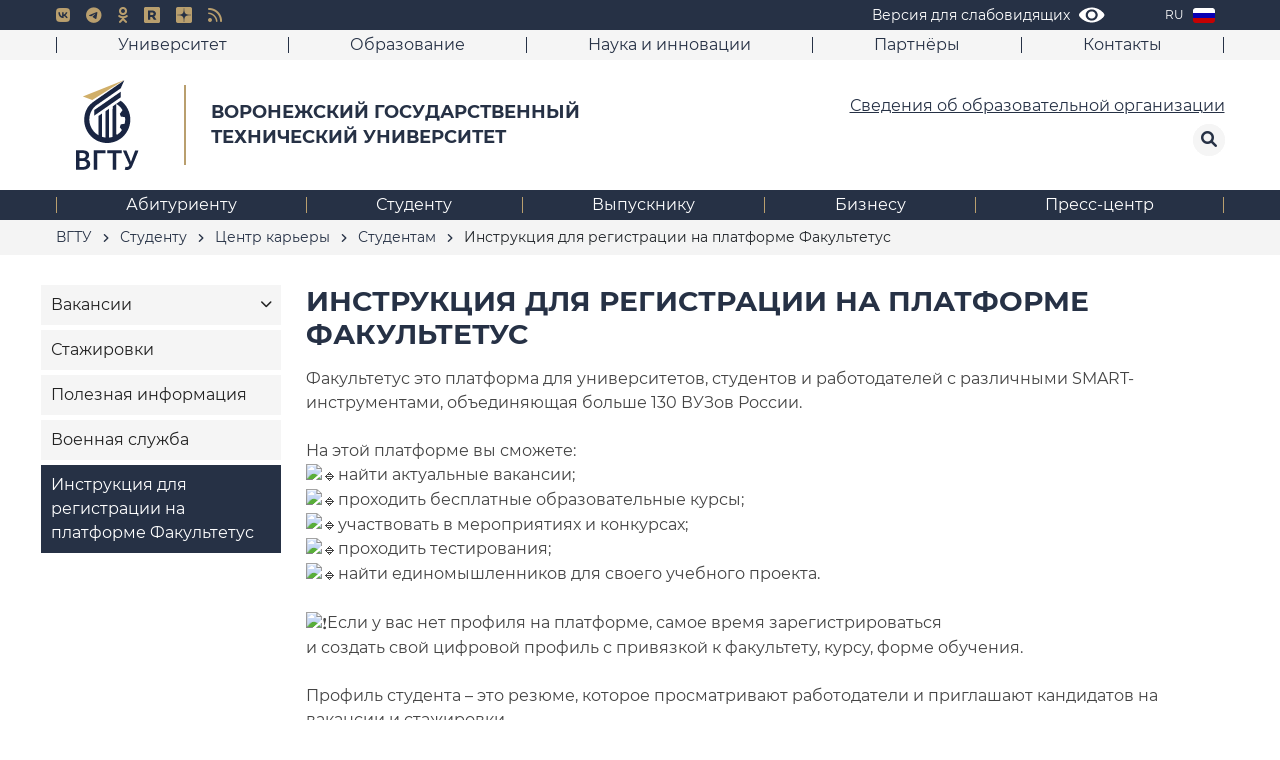

--- FILE ---
content_type: text/html; charset=UTF-8
request_url: https://cchgeu.ru/studentu/trudoustroystvo/studentam/instruktsiya-dlya-registratsii-na-platforme-fakultetus/
body_size: 13212
content:

<!DOCTYPE html>
<html lang="ru" >
<head>
	<meta charset="utf-8" /> 
	<meta http-equiv="X-UA-Compatible" content="IE=edge" />
	<meta name="viewport" content="width=device-width, initial-scale=1.0" />

	<meta name="yandex-verification" content="f5df97419f21021f" />

	<!-- поддомены Е. Тарасова -->
	<meta name="yandex-verification" content="4fd7b55df06b8789" />

	<title>Трудоустройство | ВГТУ</title>
	
	<link rel="shortcut icon" href="/local/templates/vstu/img/favicon/ms-icon-144x144.png" />

	<link rel="apple-touch-icon" sizes="57x57" href="/local/templates/vstu/img/favicon/apple-icon-57x57.png">
	<link rel="apple-touch-icon" sizes="60x60" href="/local/templates/vstu/img/favicon/apple-icon-60x60.png">
	<link rel="apple-touch-icon" sizes="72x72" href="/local/templates/vstu/img/favicon/apple-icon-72x72.png">
	<link rel="apple-touch-icon" sizes="76x76" href="/local/templates/vstu/img/favicon/apple-icon-76x76.png">
	<link rel="apple-touch-icon" sizes="114x114" href="/local/templates/vstu/img/favicon/apple-icon-114x114.png">
	<link rel="apple-touch-icon" sizes="120x120" href="/local/templates/vstu/img/favicon/apple-icon-120x120.png">
	<link rel="apple-touch-icon" sizes="144x144" href="/local/templates/vstu/img/favicon/apple-icon-144x144.png">
	<link rel="apple-touch-icon" sizes="152x152" href="/local/templates/vstu/img/favicon/apple-icon-152x152.png">
	<link rel="apple-touch-icon" sizes="180x180" href="/local/templates/vstu/img/favicon/apple-icon-180x180.png">
	<link rel="icon" type="image/png" sizes="192x192"  href="/local/templates/vstu/img/favicon/android-icon-192x192.png">
	<link rel="icon" type="image/png" sizes="32x32" href="/local/templates/vstu/img/favicon/favicon-32x32.png">
	<link rel="icon" type="image/png" sizes="96x96" href="/local/templates/vstu/img/favicon/favicon-96x96.png">
	<link rel="icon" type="image/png" sizes="16x16" href="/local/templates/vstu/img/favicon/favicon-16x16.png">
	<link rel="manifest" href="/local/templates/vstu/img/favicon/manifest.json">
	<meta name="msapplication-TileColor" content="#263045">
	<meta name="msapplication-TileImage" content="/local/templates/vstu/img/favicon/ms-icon-144x144.png">
	<meta name="theme-color" content="#263045">


	<link rel="stylesheet" href="/local/templates/vstu/libs/fancybox/jquery.fancybox.css" />
	<!--
	<link rel="stylesheet" href="/local/templates/vstu/libs/pickmeup/pickmeup.css" />
	-->
	
	<link rel="stylesheet" href="/local/templates/vstu/libs/slick-1.6.0/slick/slick.css" />
	<link rel="stylesheet" href="/local/templates/vstu/libs/mobile-menu/mmenu.css"/>
	<link rel="stylesheet" href="/local/templates/vstu/libs/mobile-menu/mobile-menu.css?v=2022-2"/>
	<link rel="stylesheet" href="/local/templates/vstu/libs/wow/animate.css"/>
	<link rel="stylesheet" href="/local/lib/appleple-modal-video-158601b/css/modal-video.min.css" /> 
	<link rel="stylesheet" href="/local/lib/fontawesome-free-6.0.0-web/css/all.min.css" />

	
	<link rel="stylesheet" href="/local/lib/bootstrap/css/bootstrap.min.css" /> 

	
	
				
	
	<!-- unitegallery -->
	<link rel='stylesheet' href='/local/lib/unitegallery/dist/themes/default/ug-theme-default.css' type='text/css' /> 
	<link rel='stylesheet'  href='/local/lib/unitegallery/dist/skins/vstu/vstu.css' type='text/css' />


	<script src="/local/templates/vstu/libs/jquery-3.5.1.min.js"></script>

	<!-- featherlight lightbox -->
	<link rel="stylesheet" href="/local/lib/featherlight/featherlight.min.css" /> 

	<link rel="stylesheet" href="/local/lib/jquery-ui/jquery-ui.min.css">
	<!-- lightGallery -->
	<link rel="stylesheet" href="/local/lib/lightGallery/dist/css/lightgallery.min.css" /> 
	<!-- unitegallery -->
	<link rel="stylesheet" href="/local/lib/unitegallery/dist/css/unite-gallery.css" type="text/css"> 


	<script src="/local/lib/featherlight/featherlight.min.js" type="text/javascript" charset="utf-8"></script>

	<script src="/local/templates/vstu/libs/slick-1.6.0/slick/slick.js"></script>
	<script src="/local/templates/vstu/libs/fancybox/jquery.fancybox.pack.js"></script> 
	<script src="/local/templates/vstu/libs/pickmeup/jquery.pickmeup2.js"></script>
	<script src="/local/templates/vstu/libs/jquery.maskedinput/src/jquery.maskedinput.js"></script>
<!---->
	<script src="/local/lib/appleple-modal-video-158601b/js/jquery-modal-video.min.js"></script>
<!---->
	<!-- Для бегущих счётчиков и их активации -->
	<script src="/local/lib/jquery.countTo.js"></script>
	<script src="/local/lib/jquery.waypoints.min.js"></script>

<!--
	<script src="https://cdnjs.cloudflare.com/ajax/libs/popper.js/1.14.7/umd/popper.min.js" integrity="sha384-UO2eT0CpHqdSJQ6hJty5KVphtPhzWj9WO1clHTMGa3JDZwrnQq4sF86dIHNDz0W1" crossorigin="anonymous"></script>
-->
		<script src="/local/lib/bootstrap/js/bootstrap.min.js"></script>
	

	<script src="/local/templates/vstu/libs/jquery.mmenu.js"></script>
	<script src="/local/templates/vstu/libs/jquery.mmenu.ru.js"></script>
	<script src="/local/templates/vstu/libs/mobile-menu.js"></script>
	<script src="/local/templates/vstu/libs/wow/wow.js"></script>
	<script src="/local/templates/vstu/js/jquery.cookie.js"></script>   

	
	<script src="/local/lib/jquery-ui/jquery-ui.js"></script> 


	<!-- lightGallery 
	<script src="/local/lib/lightGallery/dist/js/lightgallery.min.js"></script>
-->
    <!-- A jQuery plugin that adds cross-browser mouse wheel support. (Optional) -->
	<!--
    <script src="https://cdnjs.cloudflare.com/ajax/libs/jquery-mousewheel/3.1.13/jquery.mousewheel.min.js"></script>
	-->
	
    <!-- lightgallery plugins 
    <script src="/local/lib/lightGallery/modules/lg-thumbnail.min.js"></script>
    <script src="/local/lib/lightGallery/modules/lg-fullscreen.min.js"></script>
-->

	<!-- unitegallery -->
	<script src="/local/lib/unitegallery/dist/js/unitegallery.min.js"></script>


	<!-- unitegallery -->
	<script type='text/javascript' src='/local/lib/unitegallery/dist/themes/default/ug-theme-default.js'></script> 
	<script type='text/javascript' src='/local/lib/unitegallery/dist/themes/tilesgrid/ug-theme-tilesgrid.js'></script>
	<script type='text/javascript' src='/local/lib/unitegallery/dist/themes/tiles/ug-theme-tiles.js'></script>

<!-- Top.Mail.Ru counter -->

<script type="text/javascript">

var _tmr = window._tmr || (window._tmr = []);

_tmr.push({id: "3603931", type: "pageView", start: (new Date()).getTime()});

(function (d, w, id) {

if (d.getElementById(id)) return;

var ts = d.createElement("script"); ts.type = "text/javascript"; ts.async = true; ts.id = id;

ts.src = "https://top-fwz1.mail.ru/js/code.js";

var f = function () {var s = d.getElementsByTagName("script")[0]; s.parentNode.insertBefore(ts, s);};

if (w.opera == "[object Opera]") { d.addEventListener("DOMContentLoaded", f, false); } else { f(); }

})(document, window, "tmr-code");

</script>

<noscript><div><img src="https://top-fwz1.mail.ru/counter?id=3603931;js=na" style="position:absolute;left:-9999px;" alt="Top.Mail.Ru" /></div></noscript>

 

<!-- /Top.Mail.Ru counter -->

	<meta http-equiv="Content-Type" content="text/html; charset=UTF-8" />
<meta name="keywords" content="Трудоустройство" />
<meta name="description" content="Трудоустройство" />
<link href="/bitrix/cache/css/s1/vstu/template_8203b9631ff63ed6f5eca415df05ee37/template_8203b9631ff63ed6f5eca415df05ee37_v1.css?1751451391152264" type="text/css"  data-template-style="true" rel="stylesheet" />
<script>if(!window.BX)window.BX={};if(!window.BX.message)window.BX.message=function(mess){if(typeof mess==='object'){for(let i in mess) {BX.message[i]=mess[i];} return true;}};</script>
<script>(window.BX||top.BX).message({'JS_CORE_LOADING':'Загрузка...','JS_CORE_NO_DATA':'- Нет данных -','JS_CORE_WINDOW_CLOSE':'Закрыть','JS_CORE_WINDOW_EXPAND':'Развернуть','JS_CORE_WINDOW_NARROW':'Свернуть в окно','JS_CORE_WINDOW_SAVE':'Сохранить','JS_CORE_WINDOW_CANCEL':'Отменить','JS_CORE_WINDOW_CONTINUE':'Продолжить','JS_CORE_H':'ч','JS_CORE_M':'м','JS_CORE_S':'с','JSADM_AI_HIDE_EXTRA':'Скрыть лишние','JSADM_AI_ALL_NOTIF':'Показать все','JSADM_AUTH_REQ':'Требуется авторизация!','JS_CORE_WINDOW_AUTH':'Войти','JS_CORE_IMAGE_FULL':'Полный размер'});</script>

<script src="/bitrix/js/main/core/core.min.js?1715087464223197"></script>

<script>BX.Runtime.registerExtension({'name':'main.core','namespace':'BX','loaded':true});</script>
<script>BX.setJSList(['/bitrix/js/main/core/core_ajax.js','/bitrix/js/main/core/core_promise.js','/bitrix/js/main/polyfill/promise/js/promise.js','/bitrix/js/main/loadext/loadext.js','/bitrix/js/main/loadext/extension.js','/bitrix/js/main/polyfill/promise/js/promise.js','/bitrix/js/main/polyfill/find/js/find.js','/bitrix/js/main/polyfill/includes/js/includes.js','/bitrix/js/main/polyfill/matches/js/matches.js','/bitrix/js/ui/polyfill/closest/js/closest.js','/bitrix/js/main/polyfill/fill/main.polyfill.fill.js','/bitrix/js/main/polyfill/find/js/find.js','/bitrix/js/main/polyfill/matches/js/matches.js','/bitrix/js/main/polyfill/core/dist/polyfill.bundle.js','/bitrix/js/main/core/core.js','/bitrix/js/main/polyfill/intersectionobserver/js/intersectionobserver.js','/bitrix/js/main/lazyload/dist/lazyload.bundle.js','/bitrix/js/main/polyfill/core/dist/polyfill.bundle.js','/bitrix/js/main/parambag/dist/parambag.bundle.js']);
</script>
<script>BX.Runtime.registerExtension({'name':'fx','namespace':'window','loaded':true});</script>
<script>(window.BX||top.BX).message({'LANGUAGE_ID':'ru','FORMAT_DATE':'DD.MM.YYYY','FORMAT_DATETIME':'DD.MM.YYYY HH:MI:SS','COOKIE_PREFIX':'BITRIX_SM','SERVER_TZ_OFFSET':'0','UTF_MODE':'Y','SITE_ID':'s1','SITE_DIR':'/','USER_ID':'','SERVER_TIME':'1770051114','USER_TZ_OFFSET':'0','USER_TZ_AUTO':'Y','bitrix_sessid':'c50292f731cfb85caeb23d6e67c74001'});</script>


<script  src="/bitrix/cache/js/s1/vstu/kernel_main/kernel_main_v1.js?1757072085174872"></script>
<script src="/bitrix/js/vkteam.tracker/script.js?17376146993445"></script>
<script>BX.setJSList(['/bitrix/js/main/date/main.date.js','/bitrix/js/main/core/core_date.js','/bitrix/js/main/session.js','/bitrix/js/main/pageobject/pageobject.js','/bitrix/js/main/core/core_window.js','/bitrix/js/main/utils.js','/bitrix/js/main/core/core_fx.js','/bitrix/js/main/core/core_timer.js','/bitrix/js/main/dd.js','/bitrix/js/main/core/core_dd.js','/local/templates/vstu/js/script.js']);</script>
<script>BX.setCSSList(['/local/templates/vstu/css/main.css','/local/templates/vstu/css/styles_1654855495.css','/local/templates/vstu/styles.css','/local/templates/vstu/css/media.css','/local/templates/vstu/css/special.css']);</script>
<script type="text/javascript">
					(function () {
						"use strict";

						var counter = function ()
						{
							var cookie = (function (name) {
								var parts = ("; " + document.cookie).split("; " + name + "=");
								if (parts.length == 2) {
									try {return JSON.parse(decodeURIComponent(parts.pop().split(";").shift()));}
									catch (e) {}
								}
							})("BITRIX_CONVERSION_CONTEXT_s1");

							if (cookie && cookie.EXPIRE >= BX.message("SERVER_TIME"))
								return;

							var request = new XMLHttpRequest();
							request.open("POST", "/bitrix/tools/conversion/ajax_counter.php", true);
							request.setRequestHeader("Content-type", "application/x-www-form-urlencoded");
							request.send(
								"SITE_ID="+encodeURIComponent("s1")+
								"&sessid="+encodeURIComponent(BX.bitrix_sessid())+
								"&HTTP_REFERER="+encodeURIComponent(document.referrer)
							);
						};

						if (window.frameRequestStart === true)
							BX.addCustomEvent("onFrameDataReceived", counter);
						else
							BX.ready(counter);
					})();
				</script>
        <!-- Top.Mail.Ru counter -->
        <script type="text/javascript">
            var _tmr = window._tmr || (window._tmr = []);
            _tmr.push({id: "3603931", type: "pageView", start: (new Date()).getTime()});
            (function (d, w, id) {
                if (d.getElementById(id)) return;
                var ts = d.createElement("script");
                ts.type = "text/javascript";
                ts.async = true;
                ts.id = id;
                ts.src = "https://top-fwz1.mail.ru/js/code.js";
                var f = function () {
                    var s = d.getElementsByTagName("script")[0];
                    s.parentNode.insertBefore(ts, s);
                };
                if (w.opera == "[object Opera]") {
                    d.addEventListener("DOMContentLoaded", f, false);
                } else {
                    f();
                }
            })(document, window, "tmr-code");
        </script>
        <noscript>
            <div><img src="https://top-fwz1.mail.ru/counter?id=3603931;js=na"
                      style="position:absolute;left:-9999px;"
                      alt="Top.Mail.Ru"/></div>
        </noscript>
        <!-- /Top.Mail.Ru counter -->

        
        



<script  src="/bitrix/cache/js/s1/vstu/template_46026f0eeec602a1643128b2db475377/template_46026f0eeec602a1643128b2db475377_v1.js?171584159332837"></script>
<script type="text/javascript">var _ba = _ba || []; _ba.push(["aid", "dcd948aca227b3937a0c099616c09ef4"]); _ba.push(["host", "cchgeu.ru"]); (function() {var ba = document.createElement("script"); ba.type = "text/javascript"; ba.async = true;ba.src = (document.location.protocol == "https:" ? "https://" : "http://") + "bitrix.info/ba.js";var s = document.getElementsByTagName("script")[0];s.parentNode.insertBefore(ba, s);})();</script>



			<!--
		<script>

		(function(i,s,o,g,r,a,m){i['GoogleAnalyticsObject']=r;i[r]=i[r]||function(){
		(i[r].q=i[r].q||[]).push(arguments)},i[r].l=1*new Date();a=s.createElement(o),
		m=s.getElementsByTagName(o)[0];a.async=1;a.src=g;m.parentNode.insertBefore(a,m)
		})(window,document,'script','https://www.google-analytics.com/analytics.js','ga');

		ga('create', 'UA-4048546-4', 'auto');
		ga('send', 'pageview');

		</script>
		-->
		<!-- Yandex.Metrika counter -->
		<script type="text/javascript" >
		(function(m,e,t,r,i,k,a){m[i]=m[i]||function(){(m[i].a=m[i].a||[]).push(arguments)};
		m[i].l=1*new Date();k=e.createElement(t),a=e.getElementsByTagName(t)[0],k.async=1,k.src=r,a.parentNode.insertBefore(k,a)})
		(window, document, "script", "https://mc.yandex.ru/metrika/tag.js", "ym");

		ym(66442318, "init", {
				clickmap:true,
				trackLinks:true,
				accurateTrackBounce:true,
				webvisor:true
		});
		</script>
		<noscript><div><img src="https://mc.yandex.ru/watch/66442318" style="position:absolute; left:-9999px;" alt="" /></div></noscript>
		<!-- /Yandex.Metrika counter -->
	

</head>

<body class=''>
<div id="panel"></div>
	<div class="special-panel hidden hidden-print">
    <div class="wrap-control clearfix">
        <div class="control font-size">
            <span>Размер шрифта:</span>
            <button class="normal active" data-font-size=""><em>A</em></button>
            <button class="medium" data-font-size="fz-medium"><em>A</em></button>
            <button class="large" data-font-size="fz-large"><em>A</em></button>
        </div>
        <div class="control font-family">
            <span>Тип шрифта:</span>
            <button class="san-serif active" data-font-family="">Arial</button>
            <button class="serif" data-font-family="ff-serif">Times New Roman</button>
        </div>
        <div class="control color">
            <span>Цвета сайта:</span>
            <button data-color="tm-white" class="white">Ц</button>
            <button data-color="tm-black" class="black">Ц</button>
            <button data-color="tm-blue" class="blue">Ц</button>
            <button data-color="tm-brown" class="brown">Ц</button>
        </div>
        <div class="control img-show">
            <span>Изображения:</span>
			<button class="img-show-button" data-image="Y">
											<i class="fas fa-square" aria-hidden="true"></i>
								</button>
        </div>
        <div class="control wrap-full-link">
            <button class="normal-version"><i class="fas fa-eye-slash margin-r-5" aria-hidden="true"></i>Обычная версия сайта</button>
        </div>
        <div class="control settings">
            <button id="link_settings"><i class="fas fa-cogs" aria-hidden="true"></i> Настройки</button>
        </div>
        <div class="settings-panel">
            <div class="wrap">
                <div class="char-interval">
                    <span>Интервал между буквами (Кернинг):</span> 
                    <button data-interval="" class="normal active">Стандартный</button> 
                    <button data-interval="interval-medium" class="medium">Средний</button> 
                    <button data-interval="interval-large" class="large">Большой</button>
                </div>
                <div class="font-family">
                    <span>Выберите шрифт:</span>
                    <button class="san-serif active" data-font-family="">Arial</button>
                    <button class="serif" data-font-family="ff-serif">Times New Roman</button>
                </div>
                <div class="color">
                    <span>Выбор цветовой схемы:</span>
                    <button data-color="tm-white" class="white">Черным по белому</button>
                    <button data-color="tm-black" class="black">Белым по черному</button>
                    <button data-color="tm-blue" class="blue">Темно-синим по голубому</button>
                    <button data-color="tm-brown" class="brown">Коричневым по бежевому</button>
                </div>
            </div>
        </div>
    </div>		
</div>
<!-- special-panel -->	<div class='page'>
	
	<header>
		<div class="header__top">
			<div class="container">
				<div class="h_w">
					<div class="wrapper">
						<div class="header-mobile d-lg-none">
							<div class="header-mobile_container text-left">
								<button class="d-lg-none hamburger hamburger--squeeze" type="button" data-toggle-menu>
									<span class="hamburger-box">
										<span class="hamburger-inner"></span>
									</span>
									<span class="hamburger-text d-none d-sm-inline-block"></span>
								</button>
							</div>
						</div>

						<div class="mobile-menu">
							<div class="mobile-menu__container d-lg-none">
								<div class="mobile-menu__nav">
									<nav id="mobile-menu_no">
																				<div class='search'>
											<form action='/search/'>
												<input type='text' value='' name='q' placeholder='Поиск по сайту'>
												<button type="submit">
													<i class="fas fa-search"></i>
												</button>
											</form>
										</div>
										

																					<a class="sveden-header-link"  href='/sveden/'>Сведения об образовательной организации</a>
																														
										<div class="top-mobile">
												<ul>
																			<li>
							<span><a href="/university/">Университет</a></span>

							<ul>
																																					<li>
									<a href="/university/istoriya/">История</a>
							</li>
																																											<li>
									<a href="/university/structure/administration">Структура университета</a>
							</li>
																																											<li>
									<a href="/university/popechitelskiy-sovet/">Попечительский совет</a>
							</li>
																																											<li>
									<a href="/university/obshchestvennaya-zhizn">Общественная жизнь</a>
							</li>
																																											<li>
									<a href="/university/materialno-tekhnicheskoe-obespechenie/">Материально-техническое обеспечение</a>
							</li>
																																											<li>
									<a href="/university/mezhdunarodnaya-deyatelnost/">Международное сотрудничество</a>
							</li>
																																											<li>
									<a href="/university/protivodeystvie-korruptsii/">Противодействие коррупции</a>
							</li>
																																											<li>
									<a href="/university/protivodeystvie-terrorizmu/">Противодействие терроризму</a>
							</li>
																																											<li>
									<a href="/university/otsenka-kachestva-obrazovaniya/">Оценка качества образования ВГТУ</a>
							</li>
																																											<li>
									<a href="/university/ratings/">ВГТУ в рейтингах</a>
							</li>
																																											<li>
									<a href="/university/events/">Мероприятия</a>
							</li>
																																											<li>
									<a href="/university/konkursy-i-vybory/">Конкурсы и выборы</a>
							</li>
																																											<li>
									<a href="/university/docs/">Документы</a>
							</li>
																																											<li>
									<a href="/university/muzey-inzhenernogo-dela/">Музей инженерного дела</a>
							</li>
																																											<li>
									<a href="/biznesu/endaument-fond/">Фонд целевого капитала (Эндаумент-фонд) ВГТУ</a>
							</li>
																																											<li>
									<a href="/university/tk/">«Точка кипения ВГТУ»</a>
							</li>
																																											<li>
									<a href="/university/tseli-ustoychivogo-razvitiya/">ВГТУ и Цели устойчивого развития</a>
							</li>
																																											<li>
									<a href="/university/doroga-k-pobede/">Дорога к Победе</a>
							</li>
																																											<li>
									<a href="/university/bessmertnyy-polk/">Бессмертный полк ВГТУ</a>
							</li>
																																											<li>
									<a href="/university/firmennyy-stil/">Фирменный стиль</a>
							</li>
																																											<li>
									<a href="/university/nauka-i-universitety/">Национальный проект «Наука и университеты»</a>
							</li>
																																											<li>
									<a href="/university/strategiya-razvitiya-vgtu/">Стратегия развития ВГТУ</a>
							</li>
																																											<li>
									<a href="/university/vgtu-dlya-fronta/">ВГТУ для фронта</a>
							</li>
																											</ul></li>																	<li>
							<span><a href="/education/">Образование</a></span>

							<ul>
																																					<li>
									<a href="/education/inst/">Факультеты и кафедры</a>
							</li>
																																											<li>
									<a href="/education/programms/">Образовательные программы</a>
							</li>
																																											<li>
									<a href="https://bf.cchgeu.ru/">Филиал в г. Борисоглебске</a>
							</li>
																																											<li>
									<a href="/education/military/">Военное обучение</a>
							</li>
																																											<li>
									<a href="/education/sovet/">Учебно-методический совет</a>
							</li>
																																											<li>
									<a href="/education/inclusive/">Инклюзивное обучение</a>
							</li>
																																											<li>
									<a href="/education/sapr-i-bim/">Курсы САПР и BIM</a>
							</li>
																																											<li>
									<a href="/education/dsdadpstupeni/">Детская студия довузовской архитектурно-дизайнерской  подготовки «Ступени» </a>
							</li>
																																											<li>
									<a href="/education/accred/">Руководителям образовательных программ</a>
							</li>
																																											<li>
									<a href="https://dpo.cchgeu.ru/">Дополнительное профессиональное образование</a>
							</li>
																																											<li>
									<a href="/university/structure/sovety/gumanitarnyy-sovet/">Гуманитарный совет</a>
							</li>
																																											<li>
									<a href="/education/iot/">Индивидуальные образовательные траектории</a>
							</li>
																											</ul></li>																	<li>
							<span><a href="/science/">Наука и инновации</a></span>

							<ul>
																																					<li>
									<a href="/university/struktura/unii/?window">Единое окно оформления научной документации</a>
							</li>
																																											<li>
									<a href="/university/struktura/unii/">Управление науки и инноваций</a>
							</li>
																																											<li>
									<a href="/science/podgotovka-kadrov-vysshey-kvalifikatsii/">Подготовка кадров высшей квалификации</a>
							</li>
																																											<li>
									<a href="/science/dissertatsionnye-sovety/">Диссертационные советы</a>
							</li>
																																											<li>
									<a href="/science/nauchnye-izdaniya/">Научные издания</a>
							</li>
																																											<li>
									<a href="/university/struktura/niipi/">Академия развития строительного комплекса</a>
							</li>
																																											<li>
									<a href="/science/info/">Конкурсы, гранты, конференции</a>
							</li>
																																											<li>
									<a href="/science/innovatsionnaya-deyatelnost/">Инновационная деятельность</a>
							</li>
																																											<li>
									<a href="/science/laboratorii-i-tsentry/">Лаборатории и центры</a>
							</li>
																																											<li>
									<a href="/university/library/">Научная библиотека</a>
							</li>
																																											<li>
									<a href="/university/struktura/tspa/">Центр публикационной активности</a>
							</li>
																																											<li>
									<a href="/science/katalog-nauchnogo-oborudovaniya/">Каталог научного оборудования</a>
							</li>
																											</ul></li>																								<li>
									<a href="/partners/">Партнёры</a>
							</li>
																																				<li>
							<span><a href="/contacts/">Контакты</a></span>

							<ul>
																																					<li>
									<a href="/contacts/index.php">Контакты</a>
							</li>
																																											<li>
									<a href="/contacts/phones/">Телефонный справочник</a>
							</li>
																																											<li>
									<a href="/contacts/bankovskie-rekvizity.php">Банковские реквизиты</a>
							</li>
																																											<li>
									<a href="/contacts/karta-korpusov/">Расположение корпусов</a>
							</li>
																																											<li>
									<a href="/contacts/grafik-prorektorov/">График работы ректората в учебных корпусах</a>
							</li>
																																											<li>
									<a href="/contacts/vopros-otvet/">Часто задаваемые вопросы</a>
							</li>
																																											<li>
									<a href="/press/polls/">Анкеты и опросы</a>
							</li>
																																											<li>
									<a href="/contacts/obrashchenie/">Прием обращений граждан</a>
							</li>
																								</ul></li>		    </ul>										</div>
										<div class="bot-mobile">
												<ul>
																										<li>
									<a href="https://abiturient.cchgeu.ru/">Абитуриенту</a>
							</li>
																																				<li>
							<span><a href="/studentu/">Студенту</a></span>

							<ul>
																																					<li>
									<a href="/studentu/schedule/">Расписание занятий</a>
							</li>
																																											<li>
									<a href="/education/inst/">Факультеты и кафедры</a>
							</li>
																																											<li>
									<a href="/studentu/nayti-kontakty-prepodavatelya/">Найти контакты преподавателя</a>
							</li>
																																											<li>
									<a href="/studentu/spravka/">Заказ справки об обучении</a>
							</li>
																																											<li>
									<a href="/studentu/obshchestvennaya-zhizn/">Общественная жизнь</a>
							</li>
																																											<li>
									<a href="/university/library/">Научная библиотека</a>
							</li>
																																											<li>
									<a href="https://old.education.cchgeu.ru/">Образовательный портал ВГТУ</a>
							</li>
																																											<li class="is-active">
									<a href="/studentu/trudoustroystvo/">Трудоустройство</a>
							</li>
																																											<li>
									<a href="/studentu/praktika/">Практика</a>
							</li>
																																											<li>
									<a href="/science/podgotovka-kadrov-vysshey-kvalifikatsii/">Подготовка кадров высшей квалификации</a>
							</li>
																																											<li>
									<a href="/science/info/">Конкурсы, гранты, конференции</a>
							</li>
																																											<li>
									<a href="/studentu/stud-proekti/">Каталог студенческих проектов</a>
							</li>
																																											<li>
									<a href="/studentu/stipendii/">Стипендии и иные виды материальной поддержки</a>
							</li>
																																											<li>
									<a href="/studentu/potanin/">Стипендиальная программа Владимира Потанина</a>
							</li>
																																											<li>
									<a href="/studentu/oplata-stoimosti-mat-kapital/">Оплата стоимости обучения за счет средств материнского (семейного) капитала</a>
							</li>
																																											<li>
									<a href="/studentu/profilaktika-zabolevaniy/">Профилактика заболеваний</a>
							</li>
																																											<li>
									<a href="/university/tk/">«Точка кипения ВГТУ»</a>
							</li>
																																											<li>
									<a href="/press/polls/">Анкеты и опросы</a>
							</li>
																																											<li>
									<a href="/studentu/sektsii/">Спортивные секции ВГТУ</a>
							</li>
																																											<li>
									<a href="/studentu/onlayn-raspisanie/">Онлайн- расписание</a>
							</li>
																											</ul></li>																	<li>
							<span><a href="/vypuskniku/">Выпускнику</a></span>

							<ul>
																																					<li>
									<a href="/studentu/employ/">Трудоустройство и практика</a>
							</li>
																																											<li>
									<a href="/vypuskniku/vypusknik-goda-2022/">Выпускник года 2022</a>
							</li>
																																											<li>
									<a href="/vypuskniku/vypusknikgoda2021/">Выпускник года 2021</a>
							</li>
																																											<li>
									<a href="/vypuskniku/prepodavatel-goda-2020/">Преподаватель года 2020</a>
							</li>
																																											<li>
									<a href="/vypuskniku/vypusknikgoda2020/">Выпускник года 2020</a>
							</li>
																											</ul></li>																	<li>
							<span><a href="/biznesu/">Бизнесу</a></span>

							<ul>
																																					<li>
									<a href="/university/popechitelskiy-sovet/">Попечительский совет ВГТУ</a>
							</li>
																																											<li>
									<a href="/biznesu/endaument-fond/">Фонд целевого капитала (Эндаумент-фонд) ВГТУ</a>
							</li>
																																											<li>
									<a href="https://ezc.cchgeu.ru/">Экологическое строительство и устойчивое развитие</a>
							</li>
																											</ul></li>																	<li>
							<span><a href="/press/">Пресс-центр</a></span>

							<ul>
																																					<li>
									<a href="/press/news/official/">Новости</a>
							</li>
																																											<li>
									<a href="/press/news/ad/">Объявления</a>
							</li>
																																											<li>
									<a href="/press/news/digest/">СМИ о нас</a>
							</li>
																																											<li>
									<a href="/press/news/interview/">Выступления, доклады, интервью</a>
							</li>
																																											<li>
									<a href="/press/events/">Календарь мероприятий</a>
							</li>
																																											<li>
									<a href="/press/papers/">Корпоративные издания</a>
							</li>
																																											<li>
									<a href="/press/photo/">Фото</a>
							</li>
																																											<li>
									<a href="/press/video/">Видео</a>
							</li>
																																											<li>
									<a href="/press/polls/">Анкеты и опросы</a>
							</li>
																																											<li>
									<a href="/press/kontakty-dlya-smi/">Контакты для СМИ</a>
							</li>
																								</ul></li>		    </ul>										</div>
									</nav>
								</div>
							</div>
						</div>
					</div>
					<div class="inner">
						<div class="social-box">
								<ul>
																<li>
									<div class="icon">
										<a href="https://vk.com/politexvoronezh" target="_blank"> <i class="fab fa-vk"></i> </a>
									</div>
								</li>
																
																<li>
									<div class="icon">
										<a href="https://t.me/VSTU_today" target="_blank"> <i class="fab fa-telegram-plane"></i> </a>
									</div>
								</li>
								
								
								
								
																<li>
									<div class="icon">
										<a href="https://ok.ru/group/70000001822103" target="_blank"> <i class="fa-brands fa-odnoklassniki"></i> </a>
									</div>
								</li>
								
								
								
																<li class="special-hide-element">
									<div class="icon">
										<a href="https://rutube.ru/channel/30979119/" target="_blank"> <img src="/local/img/icons/rutube-icon-gold.svg" style="width: 16px;" /> </a>
									</div>
								</li>
								
																<li class="special-hide-element">
									<div class="icon">
										<a href="https://s.cchgeu.ru/zen" target="_blank"> <img src="/local/img/icons/zen-icon-gold.svg?1" style="width: 16px;" /> </a>
									</div>
								</li>
								
																<li>
									<div class="icon">
										<a href="https://cchgeu.ru/press/news/rss/" target="_blank"> <i class="fas fa-rss"></i> </a>
									</div>
								</li>
								

							</ul>

						</div>
						<div class="top-right">
							
															<div class='search'>
									<form action='/search/'>
										<input type='text' value='' name='q' placeholder='Поиск по сайту'>
										<button type="submit">
											<i class="fas fa-search"></i>
										</button>
									</form>
									<button class="cap">
										<i class="fas fa-search"></i>
									</button>
								</div>
							

													
								<div class='eye'>
									<a class="special" style="background: url(/local/templates/vstu/img/header-eye.svg) no-repeat right center;" href='#special' itemprop="copy"><span>Версия для слабовидящих</span></a>
								</div>
										
			
														
																<div class="lang">
									<div class="lang-active"></div>
									<div class="lang-drop"> 
																					<a href='/' class='ru active'>
												RU												<div class="flag" style="background: url(/local/templates/vstu/img/flag/ru.png) center no-repeat; background-size: cover;"></div>
											</a>
																					<a href='/en/' class='en'>
												EN												<div class="flag" style="background: url(/local/templates/vstu/img/flag/en.png) center no-repeat; background-size: cover;"></div>
											</a>
																					<a href='/de/' class='de'>
												DE												<div class="flag" style="background: url(/local/templates/vstu/img/flag/de.png) center no-repeat; background-size: cover;"></div>
											</a>
																					<a href='/fr/' class='fr'>
												FR												<div class="flag" style="background: url(/local/templates/vstu/img/flag/fr.png) center no-repeat; background-size: cover;"></div>
											</a>
																					<a href='/cn/' class='cn'>
												CN												<div class="flag" style="background: url(/local/templates/vstu/img/flag/cn.png) center no-repeat; background-size: cover;"></div>
											</a>
																					<a href='/ar/' class='ar'>
												AR												<div class="flag" style="background: url(/local/templates/vstu/img/flag/ar.png) center no-repeat; background-size: cover;"></div>
											</a>
																			</div>
								</div>
																						
							
													</div>
					</div>
				</div>
			</div>
		</div>

		<div class="top-line-menu">
			<div class="container">
				<div class='topmenu'>


	
	
		<div class='menu-line'></div>
			<div class='item '>
			<a href='/university/'>Университет</a>		
			<div class="customer"> 
				<ul>

				
	
	

	
							<li class=""><a href="/university/istoriya/">История</a></li>
		


	
	

	
							<li class=""><a href="/university/structure/administration">Структура университета</a></li>
		


	
	

	
							<li class=""><a href="/university/popechitelskiy-sovet/">Попечительский совет</a></li>
		


	
	

	
							<li class=""><a href="/university/obshchestvennaya-zhizn">Общественная жизнь</a></li>
		


	
	

	
							<li class=""><a href="/university/materialno-tekhnicheskoe-obespechenie/">Материально-техническое обеспечение</a></li>
		


	
	

	
							<li class=""><a href="/university/mezhdunarodnaya-deyatelnost/">Международное сотрудничество</a></li>
		


	
	

	
							<li class=""><a href="/university/protivodeystvie-korruptsii/">Противодействие коррупции</a></li>
		


	
	

	
							<li class=""><a href="/university/protivodeystvie-terrorizmu/">Противодействие терроризму</a></li>
		


	
	

	
							<li class=""><a href="/university/otsenka-kachestva-obrazovaniya/">Оценка качества образования ВГТУ</a></li>
		


	
	

	
							<li class=""><a href="/university/ratings/">ВГТУ в рейтингах</a></li>
		


	
	

	
							<li class=""><a href="/university/events/">Мероприятия</a></li>
		


	
	

	
							<li class=""><a href="/university/konkursy-i-vybory/">Конкурсы и выборы</a></li>
		


	
	

	
							<li class=""><a href="/university/docs/">Документы</a></li>
		


	
	

	
							<li class=""><a href="/university/muzey-inzhenernogo-dela/">Музей инженерного дела</a></li>
		


	
	

	
							<li class=""><a href="/biznesu/endaument-fond/">Фонд целевого капитала (Эндаумент-фонд) ВГТУ</a></li>
		


	
	

	
							<li class=""><a href="/university/tk/">«Точка кипения ВГТУ»</a></li>
		


	
	

	
							<li class=""><a href="/university/tseli-ustoychivogo-razvitiya/">ВГТУ и Цели устойчивого развития</a></li>
		


	
	

	
							<li class=""><a href="/university/doroga-k-pobede/">Дорога к Победе</a></li>
		


	
	

	
							<li class=""><a href="/university/bessmertnyy-polk/">Бессмертный полк ВГТУ</a></li>
		


	
	

	
							<li class=""><a href="/university/firmennyy-stil/">Фирменный стиль</a></li>
		


	
	

	
							<li class=""><a href="/university/nauka-i-universitety/">Национальный проект «Наука и университеты»</a></li>
		


	
	

	
							<li class=""><a href="/university/strategiya-razvitiya-vgtu/">Стратегия развития ВГТУ</a></li>
		


	
	

	
							<li class=""><a href="/university/vgtu-dlya-fronta/">ВГТУ для фронта</a></li>
		


	
	

	
		</ul></div></div>
	
	
		<div class='menu-line'></div>
			<div class='item '>
			<a href='/education/'>Образование</a>		
			<div class="customer"> 
				<ul>

				
	
	

	
							<li class=""><a href="/education/inst/">Факультеты и кафедры</a></li>
		


	
	

	
							<li class=""><a href="/education/programms/">Образовательные программы</a></li>
		


	
	

	
							<li class=""><a href="https://bf.cchgeu.ru/">Филиал в г. Борисоглебске</a></li>
		


	
	

	
							<li class=""><a href="/education/military/">Военное обучение</a></li>
		


	
	

	
							<li class=""><a href="/education/sovet/">Учебно-методический совет</a></li>
		


	
	

	
							<li class=""><a href="/education/inclusive/">Инклюзивное обучение</a></li>
		


	
	

	
							<li class=""><a href="/education/sapr-i-bim/">Курсы САПР и BIM</a></li>
		


	
	

	
							<li class=""><a href="/education/dsdadpstupeni/">Детская студия довузовской архитектурно-дизайнерской  подготовки «Ступени» </a></li>
		


	
	

	
							<li class=""><a href="/education/accred/">Руководителям образовательных программ</a></li>
		


	
	

	
							<li class=""><a href="https://dpo.cchgeu.ru/">Дополнительное профессиональное образование</a></li>
		


	
	

	
							<li class=""><a href="/university/structure/sovety/gumanitarnyy-sovet/">Гуманитарный совет</a></li>
		


	
	

	
							<li class=""><a href="/education/iot/">Индивидуальные образовательные траектории</a></li>
		


	
	

	
		</ul></div></div>
	
	
		<div class='menu-line'></div>
			<div class='item '>
			<a href='/science/'>Наука и инновации</a>		
			<div class="customer"> 
				<ul>

				
	
	

	
							<li class=""><a href="/university/struktura/unii/?window">Единое окно оформления научной документации</a></li>
		


	
	

	
							<li class=""><a href="/university/struktura/unii/">Управление науки и инноваций</a></li>
		


	
	

	
							<li class=""><a href="/science/podgotovka-kadrov-vysshey-kvalifikatsii/">Подготовка кадров высшей квалификации</a></li>
		


	
	

	
							<li class=""><a href="/science/dissertatsionnye-sovety/">Диссертационные советы</a></li>
		


	
	

	
							<li class=""><a href="/science/nauchnye-izdaniya/">Научные издания</a></li>
		


	
	

	
							<li class=""><a href="/university/struktura/niipi/">Академия развития строительного комплекса</a></li>
		


	
	

	
							<li class=""><a href="/science/info/">Конкурсы, гранты, конференции</a></li>
		


	
	

	
							<li class=""><a href="/science/innovatsionnaya-deyatelnost/">Инновационная деятельность</a></li>
		


	
	

	
							<li class=""><a href="/science/laboratorii-i-tsentry/">Лаборатории и центры</a></li>
		


	
	

	
							<li class=""><a href="/university/library/">Научная библиотека</a></li>
		


	
	

	
							<li class=""><a href="/university/struktura/tspa/">Центр публикационной активности</a></li>
		


	
	

	
							<li class=""><a href="/science/katalog-nauchnogo-oborudovaniya/">Каталог научного оборудования</a></li>
		


	
	

	
		</ul></div></div>
	
			<div class='menu-line'></div>
				<div class='item '>
				<a href='/partners/'>Партнёры</a>				
				</div>
		


	
	

	
	
		<div class='menu-line'></div>
			<div class='item '>
			<a href='/contacts/'>Контакты</a>		
			<div class="customer"> 
				<ul>

				
	
	

	
							<li class=""><a href="/contacts/index.php">Контакты</a></li>
		


	
	

	
							<li class=""><a href="/contacts/phones/">Телефонный справочник</a></li>
		


	
	

	
							<li class=""><a href="/contacts/bankovskie-rekvizity.php">Банковские реквизиты</a></li>
		


	
	

	
							<li class=""><a href="/contacts/karta-korpusov/">Расположение корпусов</a></li>
		


	
	

	
							<li class=""><a href="/contacts/grafik-prorektorov/">График работы ректората в учебных корпусах</a></li>
		


	
	

	
							<li class=""><a href="/contacts/vopros-otvet/">Часто задаваемые вопросы</a></li>
		


	
	

	
							<li class=""><a href="/press/polls/">Анкеты и опросы</a></li>
		


	
	

	
							<li class=""><a href="/contacts/obrashchenie/">Прием обращений граждан</a></li>
		


	
	


	</ul></div></div>

<div class='menu-line'></div>
</div> 

			</div>
		</div>
		
		<div class='container'>
			<div class="header__middle">
				<div class="logo-wrap">
				<a href='/'>
					<img src='/local/templates/vstu/img/vstu-logo.svg?v2' height="90">
					<div class="line"></div>
					<p class='slogan'>
						ВОРОНЕЖСКИЙ ГОСУДАРСТВЕННЫЙ<br>ТЕХНИЧЕСКИЙ УНИВЕРСИТЕТ											</p>
				</a>
			</div>
			<div class="right-header"> 
				
			
									<a class="sveden-header-link"  href='/sveden/'>Сведения об образовательной организации</a>
								
									<div class='search'>
						<form action='/search/'>
							<input type='text' value='' name='q' placeholder='Поиск по сайту'>
							<button type="submit">
								<i class="fas fa-search"></i>
							</button>
						</form>
						<button class="cap">
							<i class="fas fa-search"></i>
						</button>
					</div>
								
					
			</div>
			</div>
			
			
			<!-- <div class='menu-trigger'><i class='fas fa-bars'></i></div> -->
		</div>

		<div class="bottom-line-menu">
			<div class="container">
				<div class='topmenu'>


	
			<div class='menu-line'></div>
				<div class='item '>
				<a href='https://abiturient.cchgeu.ru/'>Абитуриенту</a>				
				</div>
		


	
	

	
	
		<div class='menu-line'></div>
			<div class='item '>
			<a href='/studentu/'>Студенту</a>		
			<div class="customer"> 
				<ul>

				
	
	

	
							<li class=""><a href="/studentu/schedule/">Расписание занятий</a></li>
		


	
	

	
							<li class=""><a href="/education/inst/">Факультеты и кафедры</a></li>
		


	
	

	
							<li class=""><a href="/studentu/nayti-kontakty-prepodavatelya/">Найти контакты преподавателя</a></li>
		


	
	

	
							<li class=""><a href="/studentu/spravka/">Заказ справки об обучении</a></li>
		


	
	

	
							<li class=""><a href="/studentu/obshchestvennaya-zhizn/">Общественная жизнь</a></li>
		


	
	

	
							<li class=""><a href="/university/library/">Научная библиотека</a></li>
		


	
	

	
							<li class=""><a href="https://old.education.cchgeu.ru/">Образовательный портал ВГТУ</a></li>
		


	
	

	
							<li class="active"><a href="/studentu/trudoustroystvo/">Трудоустройство</a></li>
		


	
	

	
							<li class=""><a href="/studentu/praktika/">Практика</a></li>
		


	
	

	
							<li class=""><a href="/science/podgotovka-kadrov-vysshey-kvalifikatsii/">Подготовка кадров высшей квалификации</a></li>
		


	
	

	
							<li class=""><a href="/science/info/">Конкурсы, гранты, конференции</a></li>
		


	
	

	
							<li class=""><a href="/studentu/stud-proekti/">Каталог студенческих проектов</a></li>
		


	
	

	
							<li class=""><a href="/studentu/stipendii/">Стипендии и иные виды материальной поддержки</a></li>
		


	
	

	
							<li class=""><a href="/studentu/potanin/">Стипендиальная программа Владимира Потанина</a></li>
		


	
	

	
							<li class=""><a href="/studentu/oplata-stoimosti-mat-kapital/">Оплата стоимости обучения за счет средств материнского (семейного) капитала</a></li>
		


	
	

	
							<li class=""><a href="/studentu/profilaktika-zabolevaniy/">Профилактика заболеваний</a></li>
		


	
	

	
							<li class=""><a href="/university/tk/">«Точка кипения ВГТУ»</a></li>
		


	
	

	
							<li class=""><a href="/press/polls/">Анкеты и опросы</a></li>
		


	
	

	
							<li class=""><a href="/studentu/sektsii/">Спортивные секции ВГТУ</a></li>
		


	
	

	
							<li class=""><a href="/studentu/onlayn-raspisanie/">Онлайн- расписание</a></li>
		


	
	

	
		</ul></div></div>
	
	
		<div class='menu-line'></div>
			<div class='item '>
			<a href='/vypuskniku/'>Выпускнику</a>		
			<div class="customer"> 
				<ul>

				
	
	

	
							<li class=""><a href="/studentu/employ/">Трудоустройство и практика</a></li>
		


	
	

	
							<li class=""><a href="/vypuskniku/vypusknik-goda-2022/">Выпускник года 2022</a></li>
		


	
	

	
							<li class=""><a href="/vypuskniku/vypusknikgoda2021/">Выпускник года 2021</a></li>
		


	
	

	
							<li class=""><a href="/vypuskniku/prepodavatel-goda-2020/">Преподаватель года 2020</a></li>
		


	
	

	
							<li class=""><a href="/vypuskniku/vypusknikgoda2020/">Выпускник года 2020</a></li>
		


	
	

	
		</ul></div></div>
	
	
		<div class='menu-line'></div>
			<div class='item '>
			<a href='/biznesu/'>Бизнесу</a>		
			<div class="customer"> 
				<ul>

				
	
	

	
							<li class=""><a href="/university/popechitelskiy-sovet/">Попечительский совет ВГТУ</a></li>
		


	
	

	
							<li class=""><a href="/biznesu/endaument-fond/">Фонд целевого капитала (Эндаумент-фонд) ВГТУ</a></li>
		


	
	

	
							<li class=""><a href="https://ezc.cchgeu.ru/">Экологическое строительство и устойчивое развитие</a></li>
		


	
	

	
		</ul></div></div>
	
	
		<div class='menu-line'></div>
			<div class='item '>
			<a href='/press/'>Пресс-центр</a>		
			<div class="customer"> 
				<ul>

				
	
	

	
							<li class=""><a href="/press/news/official/">Новости</a></li>
		


	
	

	
							<li class=""><a href="/press/news/ad/">Объявления</a></li>
		


	
	

	
							<li class=""><a href="/press/news/digest/">СМИ о нас</a></li>
		


	
	

	
							<li class=""><a href="/press/news/interview/">Выступления, доклады, интервью</a></li>
		


	
	

	
							<li class=""><a href="/press/events/">Календарь мероприятий</a></li>
		


	
	

	
							<li class=""><a href="/press/papers/">Корпоративные издания</a></li>
		


	
	

	
							<li class=""><a href="/press/photo/">Фото</a></li>
		


	
	

	
							<li class=""><a href="/press/video/">Видео</a></li>
		


	
	

	
							<li class=""><a href="/press/polls/">Анкеты и опросы</a></li>
		


	
	

	
							<li class=""><a href="/press/kontakty-dlya-smi/">Контакты для СМИ</a></li>
		


	
	


	</ul></div></div>

<div class='menu-line'></div>
</div> 

			</div>
		</div>	

	</header>


	 
		<div class="breadcrumbs"><div class="container">
			<span class="bx-breadcrumb-item" id="bx_breadcrumb_0" itemscope="" itemtype="http://data-vocabulary.org/Breadcrumb" itemref="bx_breadcrumb_1">
				
				<a href="/" title="ВГТУ" itemprop="url">
					<span itemprop="title">ВГТУ</span>
				</a>
			</span>
			<span class="bx-breadcrumb-item" id="bx_breadcrumb_1" itemscope="" itemtype="http://data-vocabulary.org/Breadcrumb" itemprop="child" itemref="bx_breadcrumb_2">
				<i class="fas fa-angle-right"></i>
				<a href="/studentu/" title="Студенту" itemprop="url">
					<span itemprop="title">Студенту</span>
				</a>
			</span>
			<span class="bx-breadcrumb-item" id="bx_breadcrumb_2" itemscope="" itemtype="http://data-vocabulary.org/Breadcrumb" itemprop="child" itemref="bx_breadcrumb_3">
				<i class="fas fa-angle-right"></i>
				<a href="/studentu/trudoustroystvo/" title="Центр карьеры" itemprop="url">
					<span itemprop="title">Центр карьеры</span>
				</a>
			</span>
			<span class="bx-breadcrumb-item" id="bx_breadcrumb_3" itemscope="" itemtype="http://data-vocabulary.org/Breadcrumb" itemprop="child">
				<i class="fas fa-angle-right"></i>
				<a href="/studentu/trudoustroystvo/studentam/" title="Студентам" itemprop="url">
					<span itemprop="title">Студентам</span>
				</a>
			</span>
			 
				<i class="fas fa-angle-right"></i>
				 Инструкция для регистрации на платформе Факультетус 
			 </div><div style="clear:both"></div></div> 
		

		<div class='content wrap'> 



<aside class='left'>
<div class="show-menu">
		<button>Меню</button>
	</div>
<div class='left-menu'>


	
	
					 
			<a href='/studentu/trudoustroystvo/studentam/vakansii/'><i class='fas chevron fa-chevron-down'></i> Вакансии</a>		
			<div class='submenu'>
		
	
	

	
	
		 

							<a class='' href="/studentu/trudoustroystvo/studentam/vakansii/fmat/">  ФМАТ</a>
			
		 

	
	

	
	
		 

							<a class='' href="/studentu/trudoustroystvo/studentam/vakansii/fesu/">  ФЭСУ</a>
			
		 

	
	

	
	
		 

							<a class='' href="/studentu/trudoustroystvo/studentam/vakansii/frt/">  ФРТЭ</a>
			
		 

	
	

	
	
		 

							<a class='' href="/studentu/trudoustroystvo/studentam/vakansii/fisis/">  ФИСИС</a>
			
		 

	
	

	
	
		 

							<a class='' href="/studentu/trudoustroystvo/studentam/vakansii/fitkb/">  ФИТКБ</a>
			
		 

	
	

	
	
		 

							<a class='' href="/studentu/trudoustroystvo/studentam/vakansii/dtf/">  ДТФ</a>
			
		 

	
	

	
	
		 

							<a class='' href="/studentu/trudoustroystvo/studentam/vakansii/sf/">  СФ</a>
			
		 

	
	

	
	
		 

							<a class='' href="/studentu/trudoustroystvo/studentam/vakansii/faig/">  ФАИГ</a>
			
		 

	
	

	
	
		 

							<a class='' href="/studentu/trudoustroystvo/studentam/vakansii/femit/">  ФЭМИТ</a>
			
		 

	
	

	
	
		 

							<a class='' href="/studentu/trudoustroystvo/studentam/vakansii/spk/">  СПК</a>
			
		 

	
	

	
	
		 

							<a class='' href="/studentu/trudoustroystvo/studentam/vakansii/bez-trebovaniy-k-obrazovaniyu/">  Без требований к образованию</a>
			
		 

	
	

			</ul></div>	
	
		 

							<a class=''  href="/studentu/trudoustroystvo/studentam/novyy-razdel/">  Стажировки</a>				 
			
		 

	
	

	
	
		 

							<a class=''  href="/studentu/trudoustroystvo/studentam/obshchaya-informatsiya/">  Полезная информация</a>				 
			
		 

	
	

	
	
		 

							<a class=''  href="/studentu/trudoustroystvo/studentam/sluzhba/">  Военная служба</a>				 
			
		 

	
	

	
	
		 

							<a class='active'  href="/studentu/trudoustroystvo/studentam/instruktsiya-dlya-registratsii-na-platforme-fakultetus/">  Инструкция для регистрации на платформе Факультетус</a>				 
			
		 

	
	


<div class='clear'></div>
		</div>
		</aside>


<aside class='right'></aside> 

<div class='middle'>


<h1>Инструкция для регистрации на платформе Факультетус</h1>


Факультетус это платформа для университетов, студентов и работодателей с различными SMART-инструментами, объединяющая больше 130 ВУЗов России.<br>
 <br>
 На этой платформе вы сможете:<br>
 <img src="https://vk.com/emoji/e/f09f94b9.png" alt="🔹" style="width: 16px; height: 16px;">найти актуальные вакансии;<br>
 <img src="https://vk.com/emoji/e/f09f94b9.png" alt="🔹" style="width: 16px; height: 16px;">проходить бесплатные образовательные курсы;<br>
 <img src="https://vk.com/emoji/e/f09f94b9.png" alt="🔹" style="width: 16px; height: 16px;">участвовать в мероприятиях и конкурсах;<br>
 <img src="https://vk.com/emoji/e/f09f94b9.png" alt="🔹" style="width: 16px; height: 16px;">проходить тестирования;<br>
 <img src="https://vk.com/emoji/e/f09f94b9.png" alt="🔹" style="width: 16px; height: 16px;">найти единомышленников для своего учебного проекта.<br>
 <br>
 <img src="https://vk.com/emoji/e/e29d97.png" alt="❗" style="width: 16px; height: 16px;">Если у вас нет профиля на платформе, самое время зарегистрироваться<br>
 и создать свой цифровой профиль с привязкой к факультету, курсу, форме обучения. <br>
 <br>
 Профиль студента – это резюме, которое просматривают работодатели и приглашают кандидатов на вакансии и стажировки.<br>
 <br>
 В портфолио можно указать самую разную информацию, чтобы раскрыть себя как личность и профессионала.<br>
 <br>
 <a href="https://facultetus.ru/loginpage">ЗАРЕГИСТРИРОВАТЬСЯ</a><br>
 <a href="https://vk.com/cksvgtu?w=wall-206569632_1322">ПОДРОБНАЯ ИНСТРУКЦИЯ ДЛЯ РЕГИСТРАЦИИ</a><br>
 <br>
<br>
 <br>
 <br>
 <br>
 <br>
 <br>
										<div class='clear'></div>
			</div>
		</div>
	</div>
	<footer>
		<div class='container'>
			<div class="footer-top-row">
				<div class="footer-logo-wrap">
					<a href="/">
						<img src="/local/templates/vstu/img/vstu-logo-gold.svg">
						<div class="line"></div>
						<p>
							ВОРОНЕЖСКИЙ ГОСУДАРСТВЕННЫЙ<br>ТЕХНИЧЕСКИЙ УНИВЕРСИТЕТ						</p>
					</a>
				</div>
				<div class="social-box">
					<ul>
												<li>
							<div class="icon">
								<a href="https://vk.com/politexvoronezh" target="_blank"> <i class="fab fa-vk"></i> </a>
							</div>
						</li>
												
												<li>
							<div class="icon">
								<a href="https://t.me/VSTU_today" target="_blank"> <i class="fab fa-telegram-plane"></i> </a>
							</div>
						</li>
						
						
						
						
												<li>
							<div class="icon">
								<a href="https://ok.ru/group/70000001822103" target="_blank"> <i class="fa-brands fa-odnoklassniki"></i> </a>
							</div>
						</li>
						
						
						
												<li class="special-hide-element">
							<div class="icon">
								<a href="https://rutube.ru/channel/30979119/" target="_blank"> <img src="/local/img/icons/rutube-icon-gold.svg" style="width: 16px;" /> </a>
							</div>
						</li>
						
												<li class="special-hide-element">
							<div class="icon">
								<a href="https://s.cchgeu.ru/zen" target="_blank"> <img src="/local/img/icons/zen-icon-gold.svg" style="width: 16px;" /> </a>
							</div>
						</li>
						
						
						
												<li>
							<div class="icon">
								<a href="https://cchgeu.ru/press/news/rss/" target="_blank"> <i class="fas fa-rss"></i> </a>
							</div>
						</li>
											</ul>
				</div>
			</div>
			<div class="footer-middle-row">
				
								<div class="footer-block">
					<div class="footer-title">
Официальный сайт Федерального государственного бюджетного образовательного учреждения высшего образования «Воронежский государственный технический университет» </div>
<div class="footer-subtitle">
	 Учредитель - Российская Федерация. Функции и полномочия учредителя осуществляет Министерство науки и высшего образования Российской Федерации.
</div>				</div>
				
								<div class="footer-block">
					<a class="doc" href="/sveden/">Сведения об образовательной организации</a><br>
 <a class="doc" href="https://cchgeu.ru/university/protivodeystvie-korruptsii/svedeniya-o-dokhodakh/">Сведения о доходах, расходах, об имуществе и обязательствах имущественного характера</a><br>
 <a class="doc" href="http://s.cchgeu.ru/policy">Политика в отношении обработки персональных данных</a>				</div>
				
								<div class="footer-block">
					<h6 class="footer-title">Приемная комиссия</h6>
<p class="contact">
 <i class="fa-solid fa-map-location-dot"></i> <span>ул. 20-летия Октября, 84</span>
</p>
<p class="contact">
 <i class="fa-solid fa-square-phone"></i> <a href="tel:+74732072219">+7(473)207-22-19</a>
</p>
<p class="contact">
 <i class="fa-solid fa-map-location-dot"></i> <span>Московский пр-т, 14</span>
</p>
<p class="contact">
 <i class="fa-solid fa-square-phone"></i> <a href="tel:+74732072221">+7(473)207-22-21</a>
</p>
<p class="contact">
 <i class="fa-solid fa-envelope"></i> <a href="mailto:priem@cchgeu.ru">priem@cchgeu.ru</a>
</p>

 <!--
	<p class="contact">
		<i class="fa-solid fa-square-phone"></i><a href="tel:+74732072202">+7 (473) 207-22-02</a>
	</p>
	<p class="contact">
		<i class="fa-solid fa-square-phone"></i><a href="tel:+74732025030">+7 (473) 202-50-30</a>
	</p>
	-->				</div>
				
								<div class="footer-block">
					<h6 class="footer-title">Администрация</h6>
<p class="contact">
 <i class="fa-solid fa-map-location-dot"></i> <span>ул. 20-летия Октября, 84</span>
</p>
<p class="contact">
 <i class="fa-solid fa-square-phone"></i> <a href="tel:+74732072220">+7 (473) 207-22-20</a>
</p>
<p class="contact">
 <i class="fa-solid fa-envelope"></i> <a href="mailto:rector@cchgeu.ru">rector@cchgeu.ru</a>
</p>
<p class="contact">
 <i class="fa-solid fa-envelope"></i> <a href="mailto:rector@vorstu.ru">rector@vorstu.ru</a>
</p>
<p class="contact">
 <i class="fa-solid fa-envelope"></i> <a href="mailto:rector@vgasu.vrn.ru">rector@vgasu.vrn.ru</a>
</p>				</div>
				
			</div>
			<div class="footer-bottom-row">
				<p>
				© 2026 ФГБОУ ВО «ВГТУ». При использовании материалов портала активная ссылка на источник обязательна.				</p>
			</div> 
		</div>
	</footer>
	<script type="text/javascript" src="/local/lib/countdown/js/jquery.plugin.min.js"></script> 
	<script type="text/javascript" src="/local/lib/countdown/js/jquery.countdown.min.js"></script>
	<script type="text/javascript" src="/local/lib/countdown/js/jquery.countdown-ru.js"></script>

			<!-- Matomo -->
		<script type="text/javascript">
		var _paq = window._paq || [];
		/* tracker methods like "setCustomDimension" should be called before "trackPageView" */
		_paq.push(['trackPageView']);
		_paq.push(['enableLinkTracking']);
		(function() {
			var u="//stats.cchgeu.ru/";
			_paq.push(['setTrackerUrl', u+'matomo.php']);
			_paq.push(['setSiteId', '1']);
			var d=document, g=d.createElement('script'), s=d.getElementsByTagName('script')[0];
			g.type='text/javascript'; g.async=true; g.defer=true; g.src=u+'matomo.js'; s.parentNode.insertBefore(g,s);
		})();
		</script>
		<!-- End Matomo Code -->
	</body>
	
</html>




--- FILE ---
content_type: application/javascript
request_url: https://cchgeu.ru/bitrix/cache/js/s1/vstu/template_46026f0eeec602a1643128b2db475377/template_46026f0eeec602a1643128b2db475377_v1.js?171584159332837
body_size: 6342
content:

; /* Start:"a:4:{s:4:"full";s:50:"/local/templates/vstu/js/script.js?166315765232586";s:6:"source";s:34:"/local/templates/vstu/js/script.js";s:3:"min";s:0:"";s:3:"map";s:0:"";}"*/
$('document').ready(function () {
    $(document).on('click', 'button.js-load-more[data-show-more]', function () {
        var btn = $(this);
        var page = btn.attr('data-next-page');
        var id = btn.attr('data-show-more');
        var bx_ajax_id = btn.attr('data-ajax-id');
        var block_id = btn.closest(".news-carousel-blok");
        var block_more = btn.closest(".more-btn");
        var block_spinner = block_id.find('.news-spinner').first();
        var bx_ajax_url = btn.attr('data-ajax-url');
        var filter = btn.attr('data-filter');

        var ajaxUrl = window.location.origin + bx_ajax_url + '/ajax.php'

        var data = {
            bxajaxid: bx_ajax_id,
            filter: filter
        };

        data['PAGEN_' + id] = page;

        $(this).hide();

        $(block_spinner).show();

        $.ajax({
            type: "GET",
            url: ajaxUrl,
            data: data,
            timeout: 12000,
            success: function (data) {
                $(block_more).remove();

                block_id.find('.news-carousel').append(data);
                block_id.find('.more-btn').appendTo(block_id);

            }
        });
    });

    $(document).on('click', '#smi_block_more button[data-show-more]', function () {
        var btn = $(this);
        var page = btn.attr('data-next-page');
        var id = btn.attr('data-show-more');
        var bx_ajax_id = btn.attr('data-ajax-id');
        var block_id = ".smi-car-block";
        var bx_ajax_url = btn.attr('data-ajax-url');

        var ajaxUrl = window.location.origin + bx_ajax_url + '/ajax.php'

        var data = {
            bxajaxid: bx_ajax_id
        };
        data['PAGEN_' + id] = page;

        $.ajax({
            type: "GET",
            url: ajaxUrl,
            data: data,
            timeout: 3000,
            success: function (data) {
                btn.parents(".more-btn").remove();
                $(block_id + ' .news-carousel').append(data);
                $('#smi_block_more').appendTo($(block_id));
            }
        });
    });

/*
    $(document).on('click', '#photo_block_more button[data-show-more]', function () {
        var btn = $(this);
        var page = btn.attr('data-next-page');
        var id = btn.attr('data-show-more');
        var block_id = ".photo-carousel-blok";
        var bx_ajax_url = btn.attr('data-ajax-url');

        var ajaxUrl = window.location.origin + bx_ajax_url + '/ajax.php';

        var data = {
            bxajaxid: "1"
        };

        data['PAGEN_' + id] = page;

        $.ajax({
            type: "GET",
            url: ajaxUrl,
            data: data,
            timeout: 1000,
            success: function (data) {
                $("#photo_block_more").remove();
                $(block_id + ' .news-carousel').append(data);
                $('#photo_block_more').appendTo($(block_id));
            }
        });
    });

    $(document).on('click', '#video_block_more button[data-show-more]', function () {
        var btn = $(this);
        var page = btn.attr('data-next-page');
        var id = btn.attr('data-show-more');
        var block_id = ".video-carousel-blok";
        var bx_ajax_url = btn.attr('data-ajax-url');

        var ajaxUrl = window.location.origin + bx_ajax_url + '/ajax.php';

        var data = {
            bxajaxid: "1"
        };

        data['PAGEN_' + id] = page;

        console.log(444);
        $.ajax({
            type: "GET",
            url: ajaxUrl,
            data: data,
            timeout: 1000,
            success: function (data) {
                $("#video_block_more button").remove();
                $(block_id + ' .news-carousel').append(data);
                $('#video_block_more').appendTo($(block_id));
            }
        });
    });
*/


    $('.slider').on('init', function (e, slick) {
        var $firstAnimatingElements = $('.main-slider .main-slider-wrap:first-child').find('[data-animation]');
        doAnimations($firstAnimatingElements);
    });

    $('.slider').on('beforeChange', function (e, slick, currentSlide, nextSlide) {
        var $animatingElements = $('.main-slider .main-slider-wrap[data-slick-index="' + nextSlide + '"]').find('[data-animation]');
        doAnimations($animatingElements);
    });
    function doAnimations(elements) {
        var animationEndEvents = 'webkitAnimationEnd mozAnimationEnd MSAnimationEnd oanimationend animationend';
        elements.each(function () {
            var $this = $(this);
            var $animationDelay = $this.data('delay');
            var $animationType = 'animated ' + $this.data('animation');
            $this.css({
                'animation-delay': $animationDelay,
                '-webkit-animation-delay': $animationDelay
            });
            $this.addClass($animationType).one(animationEndEvents, function () {
                $this.removeClass($animationType);
            });
        });
    }
    $('.faculty-link').on('click', function () {
        if ($(this).siblings('.cafedras-wrap').hasClass('active')) {
            $(this).siblings('.cafedras-wrap').removeClass('active');
        } else {
            $(this).siblings('.cafedras-wrap').addClass('active');
        }
    });

    $('.h_w .wrapper').on('click', function () {
        if ($('body').hasClass('special')) {
            $('.header-mobile').addClass('active');
            $('.mobile-menu__container').addClass('active');
        }
    });

    if ($('.faculty-wrap .cafedras-wrap').length) {
        $('.faculty-wrap .cafedras-wrap').prev().find('.fac-arrow').addClass('vis');
    } else {
        $('.faculty-wrap .cafedras-wrap').prev().find('.fac-arrow').removeClass('vis');
    }

    $('.faculty-link a').on('click', function () {
        if (($('.faculty-wrap .cafedras-wrap').prev().find('.fac-arrow').hasClass('vis')) && ($(this).closest('.faculty-link').next().hasClass('active'))) {
            event.stopPropagation();
        } else if (!($(this).prev().hasClass('vis'))) {
            event.stopPropagation();
        } else {
            event.preventDefault();
        }
    });

    $('.cap').click(function () {
        $('header .search input').addClass('active');
        $(this).hide();
    });

    var l = $('.lang a.active');
    $('.lang-drop').prepend(l);
    $('.lang-active').append($('.lang-drop a.active'));
    $('.lang-active a:nth-child(2)').remove();

    $('.lang').click(function () {
        $('.lang-drop').toggleClass('active');
    });

    $(document).mouseup(function (e) {
        var container = $("header .lang");
        if (container.has(e.target).length === 0) {
            $('.lang-drop').removeClass("active");
        }
    });
/*
    $('.mobile-menu span').click(function () {
        $(this).siblings('ul').slideToggle();
    });
*/

    $('.mobile-menu span').on('click', function () {
		let submenuOpened = $(this).siblings('ul').css( "display") === 'block';
			$(this).siblings('ul').slideToggle();
		if (!submenuOpened)
			event.preventDefault();

		/*
		if (($('.faculty-wrap .cafedras-wrap').prev().find('.fac-arrow').hasClass('vis')) && ($(this).closest('.faculty-link').next().hasClass('active'))) {
            event.stopPropagation();
        } else if (!($(this).prev().hasClass('vis'))) {
            event.stopPropagation();
        } else {
            event.preventDefault();
        }
	*/
    });


    $('.today-section .more').click(function () {
        if ($('.today-section .row').hasClass('active')) {
            $(this).removeClass('active').text('Показать');
            $('.today-section .row').removeClass('active');
        } else {
            $(this).addClass('active').text('Скрыть');
            $('.today-section .row').addClass('active');
        }
    });



    $(document).mouseup(function (e) {
        var container = $("header .search");
        if (container.has(e.target).length === 0) {
            $('header .search input').removeClass("active");
            $('.cap').show();
        }
    });



    //Заменить инфу в правом блоке из контента			
    var br = $('.middle .bring-right').eq(0).html();
    if (br) {
        $('aside.right').html(br);
        $('.middle .bring-right').remove();
    }

    //Заменить инфу в левом блоке из контента			
    var bl = $('.middle .bring-left').eq(0).html();
    if (bl) {
        $('aside.left').html(bl);
        $('.middle .bring-left').remove();
    }

    //Убрать правый блок если он пуст
    if (!$('aside.right').html()) {
        $('aside.right').remove();
    }

    //Высота левого блока
    if ($('aside.left').height() < $('.content .middle').height() - 200) {
        // console.log($('aside.left').height());
        // console.log($('.content .middle').height()-200);
        $('aside.left').addClass('abs');
    }

    $('.show-menu button').click(function () {
        if ($('.show-menu').siblings('.left-menu').hasClass('active')) {
            $('.show-menu').siblings('.left-menu').removeClass('active');
        } else {
            $('.show-menu').siblings('.left-menu').addClass('active');
        }
    });

    //Добавить классы к контенту если есть сайд блоки
    $('.content aside.left').each(function () {
        $(this).closest('.content').addClass('has-left');
    });
    $('.content aside.right').each(function () {
        $(this).closest('.content').addClass('has-right');
    });


    //Управление нижним меню
/*
    $('.menu .top-level').mouseenter(function () {
        $('footer .submenu').hide();
        $(this).find('.submenu').show();
    }).mouseleave(function () {
        $('footer .submenu').hide();
        if (!$('footer .submenu:visible').length) {

        }
        $('footer .submenu').eq(0).show();
    });

    $('footer .submenu').eq(0).show();
*/
    $('.topmenu .item').mouseenter(function () {
        $(this).find('.customer').show();
        $(this).addClass('hovered');
    }).mouseleave(function () {
        $('.topmenu .item .customer').hide();
        $('.topmenu .item').removeClass('hovered');
    });


    //Левое меню
    $('.left-menu a.active').each(function () {
        $(this).next('.submenu').show();
        $(this).find('.chevron').addClass('fa-chevron-up');
        $(this).find('.chevron').removeClass('fa-chevron-down');
    });

    $('.left-menu a .chevron').click(function (e) {
        var a = $(this).closest('a');
        if ($(a).next('.submenu').length) {
            e.stopPropagation();
            e.preventDefault();
            $(a).find('.chevron').toggleClass('fa-chevron-up');
            $(a).find('.chevron').toggleClass('fa-chevron-down');
            $(a).next('.submenu').toggle();
        }
    });

    //Карусельки
    $('.calendar-carousel').slick({
        infinite: false,
        slidesToShow: 3,
        slidesToScroll: 1,
        arrows: true,
        prevArrow: '<div class="slick-prev"></div>',
        nextArrow: '<div class="slick-next"></div>',
        vertical: true,
        verticalSwiping: true,
        responsive: [
            {
                breakpoint: 991,
                settings: {
                    vertical: false,
                    verticalSwiping: false
                }
            },
            {
                breakpoint: 767,
                settings: {
                    vertical: true,
                    verticalSwiping: true
                }
            }
        ]
    });

    $('.news-carousel-square').slick({
        infinite: true,
        slidesToShow: 4,
        slidesToScroll: 1,
        arrows: true,
        prevArrow: '<div class="slick-arrow slick-prev"></div>',
        nextArrow: '<div class="slick-arrow slick-next"></div>',
        responsive: [
            {
                breakpoint: 1280,
                settings: { 
                    arrows: false
                }
            },
            {
                breakpoint: 1200,
                settings: {
                    slidesToShow: 3,
                    centerMode: true,
                    arrows: true,
                    centerPadding: '60px'
                }
            },
            {
                breakpoint: 1040,
                settings: { 
                    arrows: false
                }
            },
            {
                breakpoint: 991,
                settings: {
                    slidesToShow: 2,
                    centerMode: true, 
                    centerPadding: '30px'
                }
            },
            {
                breakpoint: 767,
                settings: {
                    slidesToShow: 1,
                    centerMode: true,
                    centerPadding: '30px'
                }
            }
        ]
    });

    $('.news-carousel-projects').slick({
        infinite: true,
        slidesToShow: 4,
        slidesToScroll: 1,
        arrows: true,
        prevArrow: '<div class="slick-arrow slick-prev"></div>',
        nextArrow: '<div class="slick-arrow slick-next"></div>',
        autoplay: true,
        autoplaySpeed: 5000,
        responsive: [
            {
                breakpoint: 1280,
                settings: { 
                    arrows: false
                }
            },
            {
                breakpoint: 991,
                settings: {
                    slidesToShow: 3,
                    centerMode: true,
                    arrows: true,
                    centerPadding: '60px'
                }
            },
            {
                breakpoint: 767,
                settings: {
                    slidesToShow: 2,
                    centerMode: true,
                    centerPadding: '30px'
                }
            },
            {
                breakpoint: 479,
                settings: {
                    slidesToShow: 1,
                    centerMode: true,
                    centerPadding: '30px'
                }
            }
        ]
    });


    $('.carousel2').slick({
        infinite: true,
        slidesToShow: 6,
        slidesToScroll: 1,
        arrows: true,
        prevArrow: '<div class="slick-arrow slick-prev"></div>',
        nextArrow: '<div class="slick-arrow slick-next"></div>',
        autoplay: true,
        autoplaySpeed: 5000,
        responsive: [
            {
                breakpoint: 1280,
                settings: { 
                    arrows: false
                }
            },
            {
                breakpoint: 991,
                settings: {
                    slidesToShow: 4,
                    centerMode: true,
                    arrows: true,
                    centerPadding: '60px'
                }
            },
            {
                breakpoint: 767,
                settings: {
                    slidesToShow: 2,
                    centerMode: true,
                    centerPadding: '60px'
                }
            },
            {
                breakpoint: 575,
                settings: {
                    slidesToShow: 1,
                    centerMode: true,
                    centerPadding: '60px'
                }
            }
        ]
    });


    $('.carousel2-narrow').slick({
        infinite: true,
        slidesToShow: 3,
        slidesToScroll: 1,
        arrows: true,
        prevArrow: '<div class="slick-prev"></div>',
        nextArrow: '<div class="slick-next"></div>',
        autoplay: true,
        autoplaySpeed: 5000,
        responsive: [
            {
                breakpoint: 991,
                settings: {
                    slidesToShow: 3,
                }
            },
            {
                breakpoint: 767,
                settings: {
                    slidesToShow: 2,

                }
            },
            {
                breakpoint: 479,
                settings: {
                    slidesToShow: 1,

                }
            }

        ]
    });

    $('.slider').slick({
        infinite: true,
        slidesToShow: 1,
        slidesToScroll: 1,
        dots: true,
        arrows: true,
        prevArrow: '<div class="slider-prev slider-left"></div>',
        nextArrow: '<div class="slider-next slider-right"></div>',
        autoplay: true,
        autoplaySpeed: 12000,
        responsive: [
            {
                breakpoint: 576,
                settings: {
                    dots: false
                }
            }
        ]
    });

    $('.detail-slider .big').slick({
        infinite: false,
        slidesToShow: 1,
        slidesToScroll: 1,
        dots: false,
        arrows: false,
        asNavFor: '.detail-slider .thumbs',
    });

    $('.detail-slider .thumbs').slick({
        infinite: false,
        slidesToShow: 5,
        slidesToScroll: 1,
        dots: false,
        arrows: true,
        prevArrow: '<div class="slick-prev"></div>',
        nextArrow: '<div class="slick-next"></div>',
        asNavFor: '.detail-slider .big',
        responsive: [
            {
                breakpoint: 991,
                settings: {
                    slidesToShow: 4,
                }
            },
            {
                breakpoint: 767,
                settings: {
                    slidesToShow: 3,

                }
            },
            {
                breakpoint: 479,
                settings: {
                    slidesToShow: 2,

                }
            }

        ]
    });



    //Всплывашки
    $(".fancy").fancybox({
        padding: 0,
        helpers: {
            overlay: {
                locked: false
            }
        }
    });
    $('.askform').click(function (e) {
        e.preventDefault();
        openPopup($('#askform'));
    });

    //Фильты по датам
    $('.newslike-filter input[type=text]').change(function () {
        $(this).closest('form').submit();
    });

    $(".js-modal-btn").modalVideo();


    let elementContainer = document.getElementById('today-section');

    if (elementContainer != null) {

        $(".vstu-today-counter").css({ opacity: 0 });

        $('.vstu-today-counter').each(function () {

            let self = $(this);

            $(this).waypoint({
                handler: function () {
                    self.fadeTo(2000, 1);
                    self.countTo({ speed: 2500 });
                    this.destroy()
                },
                offset: '110%'
            });
        });
    }


    if (document.getElementById("gallery")) {

        var unitegalleryApiNewslikeTiles;
        unitegalleryApiNewslikeTiles = jQuery("#gallery").unitegallery({
            gallery_theme: "tiles",
            tiles_type: "justified"
        });

    }

    if (document.getElementById("newslike-gallery")) {

        var unitegalleryApiNewslike;
        unitegalleryApiNewslike = jQuery("#newslike-gallery").unitegallery({
            gallery_skin: "vstu",
            slider_item_padding_top: 10,					//padding top of the slider item
            strippanel_padding_top: 10,					//space from top of the panel
            strippanel_padding_bottom: 10,				//space from bottom of the panel
            strippanel_padding_left: 10,				//space from left of the panel
            strippanel_padding_right: 10,				//space from right of the panel
            theme_enable_text_panel: false,
            slider_scale_mode: "fit",
            thumb_loader_type: "light",					//dark, light - thumb loader type
            strippanel_background_color: "#f5f5f5",
            slider_textpanel_enable_bg: true,				//enable the textpanel background
            slider_enable_zoom_panel: false,				 //true,false - enable the zoom buttons, works together with zoom control.
            theme_enable_play_button: false,
            gallery_width: "100%",
            thumb_width: 80,								//thumb width
            thumb_height: 60,							//thumb height	
            slider_control_zoom: false					//true, false - enable zooming control
        });

    }

    if (document.getElementById("newslike-gallery-tiles")) {

        var unitegalleryApiNewslikeTiles;
        unitegalleryApiNewslikeTiles = jQuery("#newslike-gallery-tiles").unitegallery({
            gallery_theme: "tiles",
            tiles_type: "justified"
        });

    }


    if (document.getElementById("acknowledgements-gallery")) {
        let unitegalleryApiAcknowledgements;

        unitegalleryApiAcknowledgements = jQuery("#acknowledgements-gallery").unitegallery({
            gallery_theme: "tilesgrid"
        });
    }


    if (document.getElementById("acknowledgements-gallery2")) {
        let unitegalleryApiAcknowledgements2;
        unitegalleryApiAcknowledgements2 = jQuery("#acknowledgements-gallery2").unitegallery({
            gallery_theme: "tiles"
        });
    }


    if (document.getElementById("virus-gallery")) {
        let unitegalleryApiVirus;
        unitegalleryApiVirus = jQuery("#virus-gallery").unitegallery({
            gallery_theme: "tiles",
            tiles_type: "justified"
        });
    }


    if (document.getElementById("bessmertnyy-polk-gallery")) {
        let unitegalleryApiPolk;

        unitegalleryApiPolk = jQuery("#bessmertnyy-polk-gallery").unitegallery({
            gallery_theme: "tilesgrid",
            grid_num_rows: 4
        });
    }

	jQuery(".information-materials-gallery").each(
	  function() {	
		 $(this).unitegallery({
				gallery_theme: "tiles"
			});
	  }
	);

	jQuery(".information-materials-gallery-justified").each(
	  function() {	
		 $(this).unitegallery({
				gallery_theme: "tiles",
           		tiles_type: "justified"
			});
	  }
	);


	let shareButton = document.getElementById('share-button');
	let shareBlock = document.getElementById('share-block');

	if (shareButton && shareBlock) 
		shareButton.addEventListener('click', function() {
			shareButton.style.display = 'none';
			shareBlock.style.display = 'block';
		});

});

function openPopup(popup_selector) {
    $.fancybox(popup_selector, {
        padding: 0,
        helpers: {
            overlay: {
                locked: false
            }
        }
    });
}


$(document).on('click', '.news_more button[data-show-more]', function () {
    var btn = $(this);
    var page = btn.attr('data-next-page');
    var id = btn.attr('data-show-more');
    var bx_ajax_id = btn.attr('data-ajax-id');
    var block_id = "#news_carousel";
    var bx_ajax_url = btn.attr('data-ajax-url');

    var ajaxUrl = window.location.origin + bx_ajax_url + '/ajax.php'

    var data = {
        bxajaxid: bx_ajax_id
    };
    data['PAGEN_' + id] = page;
    $('.more-btn').hide();
    $('.news-spinner').show();

    $.ajax({
        type: "GET",
        url: ajaxUrl,
        data: data,
        timeout: 3000,
        success: function (data) {
            $("#btn_" + bx_ajax_id).remove();
            $(block_id).append(data);
            $('.news-carousel-masonry .more-btn').appendTo($('.news-carousel-masonry'));
            $('.news-spinner').hide();
            $('.more-btn').show();

        }
    });
});



App = function () {

    function s(e, a) {
        var t = document.createElement("script");
        t.type = "text/javascript", t.async = !0, t.readyState ? t.onreadystatechange = function () {
            "loaded" !== t.readyState && "complete" !== t.readyState || (t.onreadystatechange = null, a())
        } : t.onload = function () {
            a()
        }, t.src = e, document.getElementsByTagName("head")[0].appendChild(t)
    }
    return {
        init: function () {
            var e, a;
            e = 0, $(window).on("resize", function () {
                clearTimeout(e), e = setTimeout(function () {
                    var e = $(window).width();
                    e < 768 && $(".wrap-fix-menu").removeClass("navbar-fixed-top")
                }, 80)
            }), $(window).scroll(function (e) {
                var a = $(".header-top").height(),
                    t = $(document).scrollTop(),
                    o = $(window).width();
                a < t && 767 < o ? $(".wrap-fix-menu").addClass("navbar-fixed-top") : $(".wrap-fix-menu").removeClass("navbar-fixed-top")
            }),
                function () {
                    var a = "fz-medium fz-large",
                        t = "ff-serif",
                        o = "tm-white tm-black tm-blue tm-brown",
                        n = "interval-medium interval-large";

                    function i(e, a) {
                        var t, o = $.cookie("special_param");
                        void 0 !== o && ((t = JSON.parse(o))[e] = a, o = JSON.stringify(t), $.cookie("special_param", o, {
                            path: "/"
                        }))
                    }

                    function s() {
                        var e = $.cookie("special_param");
                        if (void 0 !== e) {
                            var a = JSON.parse(e);
                            if ("Y" === a.special) {
                                var t = "special";
                                void 0 !== a.theme ? ($(".color button").removeClass("active"), $('button[data-color="' + a.theme + '"]').addClass("active"), t += " " + a.theme) : ($('button[data-color="tm-white"]').addClass("active"), t += " tm-white"), void 0 !== a.fz ? ($(".font-size button").removeClass("active"), $('button[data-font-size="' + a.fz + '"]').addClass("active"), t += " " + a.fz) : $('button[data-font-size=""]').addClass("active"), void 0 !== a.ff ? ($(".font-family button").removeClass("active"), $('button[data-font-family="' + a.ff + '"]').trigger("click"), t += " " + a.ff) : $('button[data-font-family=""]').addClass("active"), void 0 !== a.ls ? ($(".char-interval button").removeClass("active"), $('button[data-interval="' + a.ls + '"]').addClass("active"), t += " " + a.ls) : $('button[data-interval=""]').addClass("active"), "N" === a.image ? ($(".img-show-button").find("i.fa").removeClass("fa-check-square-o").addClass("fa-square-o").data("image", "N"), t += " hide-image") : ($(".img-show-button").find("i.fa").removeClass("fa-square-o").addClass("fa-check-square-o").data("image", "Y"), $("body").removeClass("hide-image")), $("body").addClass(t)
                            }
                        }
                    }
                    $("a.special").on("click", function (e) {
                        var a = $.cookie("special_param");
                        if (void 0 === a) a = JSON.stringify({
                            special: "Y",
                            theme: "tm-white",
                            fz: "",
                            ls: "",
                            ff: "",
                            image: "Y"
                        });
                        else {
                            var t = JSON.parse(a);
                            t.special = "Y", a = JSON.stringify(t)
                        }
                        return $.cookie("special_param", a, {
                            path: "/"
                        }), s(), !1
                    }), $("#link_settings").click(function () {
                        $(".settings-panel").slideToggle("slow")
                    }), $(document).on("click", function (e) {
                        var a = $(".special-panel");
                        0 === a.has(e.target).length && $(".settings-panel").slideUp("slow")
                    }), $("button.normal-version").on("click", function (e) {
                        i("special", "N"), $("body").removeClass("special hide-image " + a + " " + t + " " + o + " " + n)
                    }), $(".font-size button").on("click", function () {
                        $(".font-size button").removeClass("active");
                        var e = $(this).addClass("active").data("font-size");
                        $("body").removeClass(a).addClass(e), i("fz", e)
                    }), $(".font-family button").click(function () {
                        $(".font-family button").removeClass("active");
                        var e = $(this).addClass("active").data("font-family");
                        $('button[data-font-family="' + e + '"]').addClass("active"), $("body").removeClass(t).addClass(e), i("ff", e)
                    }), $(".color button").click(function () {
                        $(".color button").removeClass("active");
                        var e = $(this).addClass("active").data("color");
                        $('button[data-color="' + e + '"]').addClass("active"), $("body").removeClass(o).addClass(e), i("theme", e)
                    }), $(".char-interval button").click(function () {
                        $(".char-interval button").removeClass("active");
                        var e = $(this).addClass("active").data("interval");
                        $("body").removeClass(n).addClass(e), i("ls", e)
                    }), $(".img-show-button").click(function () {
                        var e = $(this).data("image"),
                            a = "Y";
                        "Y" === e ? ($(this).children("i.fa").removeClass("fa-check-square-o").addClass("fa-square-o"), a = "N", $("body").addClass("hide-image")) : ($(this).children("i.fa").removeClass("fa-square-o").addClass("fa-check-square-o"), a = "Y", $("body").removeClass("hide-image")), $(this).data("image", a), i("image", a)
                    }), s()
                }(),
                $('a[href^="#"]').click(function () {
                    var e = $('a[name="' + this.hash.slice(1) + '"]');
                    if (0 < e.length) return $("html, body").animate({
                        scrollTop: $('a[name="' + this.hash.slice(1) + '"]').offset().top - 100
                    }, 1e3), !1
                })
        },
        onload: function () {
        }
    }
}();
var AppIR = {
    init: function () {
        var n, i, e, s, a, t, o, r, l, d, c;
        $("input[data-category]").change(function (e) {
            var a = $(this),
                t = a.val(),
                o = $(".wrap-select[data-category-toggle=" + t + "]");
            o.removeClass("hidden"), o.find("select").prop("disabled", !1), $(".wrap-select[data-category-toggle]").not(o).addClass("hidden").find("select").prop("disabled", !0)
        }), $("input[data-disabled-input]").change(function () {
            var e = $(this),
                a = e.data("disabled-input");
            e.prop("checked") ? $(a).prop("disabled", !0) : $(a).prop("disabled", !1)
        }), n = $("#coauthor-template").html(), i = $(".ir-coauthors-include"), e = i.find(".ir-coauthor"), s = e.length, e.find(".ir-coauthor_btn").on("click", function (e) {
            $(this).parents(".ir-coauthor").remove()
        }), $("#add-coauthor").on("click", function (e) {
            s++;
            var a = n.replace(/#ID#/gi, s),
                t = $(a),
                o = t.find(".ir-coauthor_btn");
            o.on("click", function (e) {
                t.remove()
            }), i.append(t)
        }), a = $(".ir-wrapper-password-inputs"), $("#ir-toggle-reg").on("change", function (e) {
            $(this).prop("checked") ? a.removeClass("hidden") : a.addClass("hidden")
        }), t = $(".file-upload"), r = (o = t).find(".file-upload__input-file"), l = o.find(".file-upload__button"), (d = o.next(".file-upload-clear")).on("click", function (e) {
            r.val(""), l.text(l.data("text")), d.addClass("hidden")
        }), r.focus(function () {
            o.addClass("focus")
        }).blur(function () {
            o.removeClass("focus")
        }), r.change(function () {
            var e, a;
            0 < r[0].files.length && (l.text(r[0].files.length + " " + (e = r[0].files.length, a = ["файл", "файла", "файлов"], cases = [2, 0, 1, 1, 1, 2], a[4 < e % 100 && e % 100 < 20 ? 2 : cases[e % 10 < 5 ? e % 10 : 5]])), d.removeClass("hidden"))
        }).change(), $(window).resize(function () {
            r.triggerHandler("change")
        }), 0 < (c = $(".ir-popup_success")).length && c.fadeIn()
    }
};


jQuery(function (e) {
    App.init(), AppIR.init()
}), $(window).on("load", function () {
    App.onload()
});



$(document).ready(function () {
/*
    $("#lightgallery").lightGallery({
        thumbnail: true
    });
*/
    $(".jquiaccordion").accordion({
        collapsible: true,
        heightStyle: "content",
        active: false,
    });



});
/* End */
;; /* /local/templates/vstu/js/script.js?166315765232586*/


--- FILE ---
content_type: image/svg+xml
request_url: https://cchgeu.ru/local/templates/vstu/img/vstu-logo.svg?v2
body_size: 2987
content:
<?xml version="1.0" encoding="utf-8"?>
<!-- Generator: Adobe Illustrator 25.2.0, SVG Export Plug-In . SVG Version: 6.00 Build 0)  -->
<svg version="1.1" id="Слой_1" xmlns="http://www.w3.org/2000/svg" xmlns:xlink="http://www.w3.org/1999/xlink" x="0px" y="0px"
	 viewBox="0 0 63.4 90" style="enable-background:new 0 0 63.4 90;" xml:space="preserve" width="63.4" height="90">
<style type="text/css">
	.st0{fill:#D1AF69;}
	.st1{fill:#1E2345;}
	.st2{fill:none;}
	.st3{fill:#192542;}
	.st4{opacity:0.58;fill:#192542;}
</style>
<polygon class="st0" points="6.9,16.4 48.8,0 16.5,20.1 "/>
<path class="st1" d="M23.4,18.9l2.3-1.4C25,17.9,24.2,18.4,23.4,18.9z"/>
<path class="st2" d="M46.8,28c0.1,0.2,0.2,0.4,0.3,0.5C47,28.3,46.9,28.2,46.8,28z"/>
<path class="st3" d="M47.1,28.5c0,0.1,0.1,0.1,0.1,0.2l0,0C47.2,28.7,47.2,28.6,47.1,28.5z"/>
<path class="st3" d="M22.1,24.4L22.1,24.4l1.2-0.8c-2.1,1.1-4,2.6-5.5,4.4C19,26.7,20.4,25.5,22.1,24.4z"/>
<g>
	<path class="st3" d="M0,70.3h6.3c4,0,7,1.2,7,4.8c0,1.8-1,3.6-2.7,4.2v0.1c2.2,0.5,3.8,2,3.8,4.6c0,3.9-3.2,5.7-7.6,5.7H0V70.3z
		 M6,78.3c2.7,0,3.9-1.1,3.9-2.7c0-1.9-1.3-2.6-3.8-2.6H3.5v5.3H6z M6.4,87c2.9,0,4.5-1,4.5-3.2c0-2-1.6-2.9-4.5-2.9H3.5V87H6.4z
		 M18,70.3h11.9v2.9h-8.4v16.5H18V70.3z M37.3,73.2h-5.7v-2.9h14.8v2.9h-5.7v16.5h-3.5V73.2z M49.4,89.7l0.7-3
		c0.3,0.1,0.7,0.2,1.4,0.2c1.1,0,1.8-0.4,2.2-1.2l0.4-0.8l-6.7-14.5H51l3,7.1l1.6,4.2h0.1l1.5-4.2l2.7-7.1h3.5l-6.3,15.4
		C56,88.4,54.4,90,51.6,90C50.6,90,50,89.9,49.4,89.7z"/>
	<path class="st3" d="M13.8,42.9c0-0.2-0.1-0.4-0.1-0.6C13.8,42.4,13.8,42.7,13.8,42.9z"/>
	<path class="st3" d="M13.6,39.6c0,0,0-0.1,0-0.2C13.6,39.5,13.6,39.6,13.6,39.6c0,0.9,0.1,1.7,0.2,2.5
		C13.6,41.2,13.6,40.4,13.6,39.6C13.6,39.6,13.6,39.6,13.6,39.6z"/>
	<path class="st4" d="M13.7,42.2c0-0.1,0-0.1,0-0.2C13.7,42.1,13.7,42.2,13.7,42.2z"/>
	<g>
		<polygon class="st3" points="18.4,30.1 18.4,35.7 45.3,17.3 45.3,11.7 29.7,22.4 		"/>
		<path class="st3" d="M45.3,20.7C45.4,20.8,45.3,20.7,45.3,20.7L45.3,20.7z"/>
		<path class="st3" d="M45.3,20.7l-4.6,3.2c2.7,1.5,4.8,3.6,6.4,6.2c-0.1,0.2-0.2,0.3-0.3,0.5c-0.8,1-1.5,2-2.3,3.1
			c-0.1,0.1-0.1,0.2-0.1,0.3c0.3,0.8,0.7,1.6,1,2.4c0,0.1,0.2,0.2,0.3,0.2c0.7,0.1,1.4,0.2,2.1,0.3c0.6,0.1,1.2,0.2,1.8,0.3
			c0.1,0.8,0.2,1.6,0.2,2.4c0,1.4-0.2,2.8-0.5,4.1c-1,0.2-2,0.3-3,0.5c-0.1,0-0.1,0-0.1,0c0,0,0,0-0.1,0c-0.7,0.1-0.8,0.3-0.8,0.3
			l-0.3,0.8L44.4,47c-0.1,0.1-0.1,0.2,0,0.3c0.7,0.9,1.4,1.8,2.1,2.7c-1.3,1.9-3,3.5-4.9,4.7L41,54.3l-0.3-0.2l0-30.2l-3.6,2.5
			L37,56.9c-1.1,0.3-2.3,0.6-3.5,0.7l0-28.9l-3.6,2.5l-0.1,26.3c-1.2-0.1-2.3-0.4-3.5-0.7l0-23.3l-3.6,2.5l0,19.2
			c-4.6-2.6-7.9-7.2-8.9-12.5c0-0.2-0.1-0.4-0.1-0.6c0-0.1,0-0.1,0-0.2c-0.1-0.8-0.2-1.6-0.2-2.4c0-0.1,0-0.1,0-0.2
			c0-4.4,1.7-8.4,4.3-11.5c1.5-1.8,3.4-3.3,5.5-4.4l10.3-7.1l11.7-8l3.6-8L23.2,17.9l-4.3,3l0,0c-3.2,2.1-5.5,4.3-7.2,6.7
			c-2.1,3.5-3.4,7.6-3.4,12.1c0,12.9,10.4,23.3,23.3,23.3C44.5,62.9,55,52.5,55,39.6C55,31.9,51.2,25,45.3,20.7z"/>
	</g>
</g>
</svg>


--- FILE ---
content_type: application/javascript
request_url: https://cchgeu.ru/local/templates/vstu/libs/wow/wow.js
body_size: 3578
content:
(function() {
   var MutationObserver, Util, WeakMap, getComputedStyle, getComputedStyleRX,
     bind = function(fn, me){ return function(){ return fn.apply(me, arguments); }; },
     indexOf = [].indexOf || function(item) { for (var i = 0, l = this.length; i < l; i++) { if (i in this && this[i] === item) return i; } return -1; };
 
   Util = (function() {
     function Util() {}
 
     Util.prototype.extend = function(custom, defaults) {
       var key, value;
       for (key in defaults) {
         value = defaults[key];
         if (custom[key] == null) {
           custom[key] = value;
         }
       }
       return custom;
     };
 
     Util.prototype.isMobile = function(agent) {
       return /Android|webOS|iPhone|iPad|iPod|BlackBerry|IEMobile|Opera Mini/i.test(agent);
     };
 
     Util.prototype.createEvent = function(event, bubble, cancel, detail) {
       var customEvent;
       if (bubble == null) {
         bubble = false;
       }
       if (cancel == null) {
         cancel = false;
       }
       if (detail == null) {
         detail = null;
       }
       if (document.createEvent != null) {
         customEvent = document.createEvent('CustomEvent');
         customEvent.initCustomEvent(event, bubble, cancel, detail);
       } else if (document.createEventObject != null) {
         customEvent = document.createEventObject();
         customEvent.eventType = event;
       } else {
         customEvent.eventName = event;
       }
       return customEvent;
     };
 
     Util.prototype.emitEvent = function(elem, event) {
       if (elem.dispatchEvent != null) {
         return elem.dispatchEvent(event);
       } else if (event in (elem != null)) {
         return elem[event]();
       } else if (("on" + event) in (elem != null)) {
         return elem["on" + event]();
       }
     };
 
     Util.prototype.addEvent = function(elem, event, fn) {
       if (elem.addEventListener != null) {
         return elem.addEventListener(event, fn, false);
       } else if (elem.attachEvent != null) {
         return elem.attachEvent("on" + event, fn);
       } else {
         return elem[event] = fn;
       }
     };
 
     Util.prototype.removeEvent = function(elem, event, fn) {
       if (elem.removeEventListener != null) {
         return elem.removeEventListener(event, fn, false);
       } else if (elem.detachEvent != null) {
         return elem.detachEvent("on" + event, fn);
       } else {
         return delete elem[event];
       }
     };
 
     Util.prototype.innerHeight = function() {
       if ('innerHeight' in window) {
         return window.innerHeight;
       } else {
         return document.documentElement.clientHeight;
       }
     };
 
     return Util;
 
   })();
 
   WeakMap = this.WeakMap || this.MozWeakMap || (WeakMap = (function() {
     function WeakMap() {
       this.keys = [];
       this.values = [];
     }
 
     WeakMap.prototype.get = function(key) {
       var i, item, j, len, ref;
       ref = this.keys;
       for (i = j = 0, len = ref.length; j < len; i = ++j) {
         item = ref[i];
         if (item === key) {
           return this.values[i];
         }
       }
     };
 
     WeakMap.prototype.set = function(key, value) {
       var i, item, j, len, ref;
       ref = this.keys;
       for (i = j = 0, len = ref.length; j < len; i = ++j) {
         item = ref[i];
         if (item === key) {
           this.values[i] = value;
           return;
         }
       }
       this.keys.push(key);
       return this.values.push(value);
     };
 
     return WeakMap;
 
   })());
 
   MutationObserver = this.MutationObserver || this.WebkitMutationObserver || this.MozMutationObserver || (MutationObserver = (function() {
     function MutationObserver() {
       if (typeof console !== "undefined" && console !== null) {
         console.warn('MutationObserver is not supported by your browser.');
       }
       if (typeof console !== "undefined" && console !== null) {
         console.warn('WOW.js cannot detect dom mutations, please call .sync() after loading new content.');
       }
     }
 
     MutationObserver.notSupported = true;
 
     MutationObserver.prototype.observe = function() {};
 
     return MutationObserver;
 
   })());
 
   getComputedStyle = this.getComputedStyle || function(el, pseudo) {
     this.getPropertyValue = function(prop) {
       var ref;
       if (prop === 'float') {
         prop = 'styleFloat';
       }
       if (getComputedStyleRX.test(prop)) {
         prop.replace(getComputedStyleRX, function(_, _char) {
           return _char.toUpperCase();
         });
       }
       return ((ref = el.currentStyle) != null ? ref[prop] : void 0) || null;
     };
     return this;
   };
 
   getComputedStyleRX = /(\-([a-z]){1})/g;
 
   this.WOW = (function() {
     WOW.prototype.defaults = {
       boxClass: 'wow',
       animateClass: 'animated',
       offset: 0,
       mobile: true,
       live: true,
       callback: null,
       scrollContainer: null
     };
 
     function WOW(options) {
       if (options == null) {
         options = {};
       }
       this.scrollCallback = bind(this.scrollCallback, this);
       this.scrollHandler = bind(this.scrollHandler, this);
       this.resetAnimation = bind(this.resetAnimation, this);
       this.start = bind(this.start, this);
       this.scrolled = true;
       this.config = this.util().extend(options, this.defaults);
       if (options.scrollContainer != null) {
         this.config.scrollContainer = document.querySelector(options.scrollContainer);
       }
       this.animationNameCache = new WeakMap();
       this.wowEvent = this.util().createEvent(this.config.boxClass);
     }
 
     WOW.prototype.init = function() {
       var ref;
       this.element = window.document.documentElement;
       if ((ref = document.readyState) === "interactive" || ref === "complete") {
         this.start();
       } else {
         this.util().addEvent(document, 'DOMContentLoaded', this.start);
       }
       return this.finished = [];
     };
 
     WOW.prototype.start = function() {
       var box, j, len, ref;
       this.stopped = false;
       this.boxes = (function() {
         var j, len, ref, results;
         ref = this.element.querySelectorAll("." + this.config.boxClass);
         results = [];
         for (j = 0, len = ref.length; j < len; j++) {
           box = ref[j];
           results.push(box);
         }
         return results;
       }).call(this);
       this.all = (function() {
         var j, len, ref, results;
         ref = this.boxes;
         results = [];
         for (j = 0, len = ref.length; j < len; j++) {
           box = ref[j];
           results.push(box);
         }
         return results;
       }).call(this);
       if (this.boxes.length) {
         if (this.disabled()) {
           this.resetStyle();
         } else {
           ref = this.boxes;
           for (j = 0, len = ref.length; j < len; j++) {
             box = ref[j];
             this.applyStyle(box, true);
           }
         }
       }
       if (!this.disabled()) {
         this.util().addEvent(this.config.scrollContainer || window, 'scroll', this.scrollHandler);
         this.util().addEvent(window, 'resize', this.scrollHandler);
         this.interval = setInterval(this.scrollCallback, 50);
       }
       if (this.config.live) {
         return new MutationObserver((function(_this) {
           return function(records) {
             var k, len1, node, record, results;
             results = [];
             for (k = 0, len1 = records.length; k < len1; k++) {
               record = records[k];
               results.push((function() {
                 var l, len2, ref1, results1;
                 ref1 = record.addedNodes || [];
                 results1 = [];
                 for (l = 0, len2 = ref1.length; l < len2; l++) {
                   node = ref1[l];
                   results1.push(this.doSync(node));
                 }
                 return results1;
               }).call(_this));
             }
             return results;
           };
         })(this)).observe(document.body, {
           childList: true,
           subtree: true
         });
       }
     };
 
     WOW.prototype.stop = function() {
       this.stopped = true;
       this.util().removeEvent(this.config.scrollContainer || window, 'scroll', this.scrollHandler);
       this.util().removeEvent(window, 'resize', this.scrollHandler);
       if (this.interval != null) {
         return clearInterval(this.interval);
       }
     };
 
     WOW.prototype.sync = function(element) {
       if (MutationObserver.notSupported) {
         return this.doSync(this.element);
       }
     };
 
     WOW.prototype.doSync = function(element) {
       var box, j, len, ref, results;
       if (element == null) {
         element = this.element;
       }
       if (element.nodeType !== 1) {
         return;
       }
       element = element.parentNode || element;
       ref = element.querySelectorAll("." + this.config.boxClass);
       results = [];
       for (j = 0, len = ref.length; j < len; j++) {
         box = ref[j];
         if (indexOf.call(this.all, box) < 0) {
           this.boxes.push(box);
           this.all.push(box);
           if (this.stopped || this.disabled()) {
             this.resetStyle();
           } else {
             this.applyStyle(box, true);
           }
           results.push(this.scrolled = true);
         } else {
           results.push(void 0);
         }
       }
       return results;
     };
 
     WOW.prototype.show = function(box) {
       this.applyStyle(box);
       box.className = box.className + " " + this.config.animateClass;
       if (this.config.callback != null) {
         this.config.callback(box);
       }
       this.util().emitEvent(box, this.wowEvent);
       this.util().addEvent(box, 'animationend', this.resetAnimation);
       this.util().addEvent(box, 'oanimationend', this.resetAnimation);
       this.util().addEvent(box, 'webkitAnimationEnd', this.resetAnimation);
       this.util().addEvent(box, 'MSAnimationEnd', this.resetAnimation);
       return box;
     };
 
     WOW.prototype.applyStyle = function(box, hidden) {
       var delay, duration, iteration;
       duration = box.getAttribute('data-wow-duration');
       delay = box.getAttribute('data-wow-delay');
       iteration = box.getAttribute('data-wow-iteration');
       return this.animate((function(_this) {
         return function() {
           return _this.customStyle(box, hidden, duration, delay, iteration);
         };
       })(this));
     };
 
     WOW.prototype.animate = (function() {
       if ('requestAnimationFrame' in window) {
         return function(callback) {
           return window.requestAnimationFrame(callback);
         };
       } else {
         return function(callback) {
           return callback();
         };
       }
     })();
 
     WOW.prototype.resetStyle = function() {
       var box, j, len, ref, results;
       ref = this.boxes;
       results = [];
       for (j = 0, len = ref.length; j < len; j++) {
         box = ref[j];
         results.push(box.style.visibility = 'visible');
       }
       return results;
     };
 
     WOW.prototype.resetAnimation = function(event) {
       var target;
       if (event.type.toLowerCase().indexOf('animationend') >= 0) {
         target = event.target || event.srcElement;
         return target.className = target.className.replace(this.config.animateClass, '').trim();
       }
     };
 
     WOW.prototype.customStyle = function(box, hidden, duration, delay, iteration) {
       if (hidden) {
         this.cacheAnimationName(box);
       }
       box.style.visibility = hidden ? 'hidden' : 'visible';
       if (duration) {
         this.vendorSet(box.style, {
           animationDuration: duration
         });
       }
       if (delay) {
         this.vendorSet(box.style, {
           animationDelay: delay
         });
       }
       if (iteration) {
         this.vendorSet(box.style, {
           animationIterationCount: iteration
         });
       }
       this.vendorSet(box.style, {
         animationName: hidden ? 'none' : this.cachedAnimationName(box)
       });
       return box;
     };
 
     WOW.prototype.vendors = ["moz", "webkit"];
 
     WOW.prototype.vendorSet = function(elem, properties) {
       var name, results, value, vendor;
       results = [];
       for (name in properties) {
         value = properties[name];
         elem["" + name] = value;
         results.push((function() {
           var j, len, ref, results1;
           ref = this.vendors;
           results1 = [];
           for (j = 0, len = ref.length; j < len; j++) {
             vendor = ref[j];
             results1.push(elem["" + vendor + (name.charAt(0).toUpperCase()) + (name.substr(1))] = value);
           }
           return results1;
         }).call(this));
       }
       return results;
     };
 
     WOW.prototype.vendorCSS = function(elem, property) {
       var j, len, ref, result, style, vendor;
       style = getComputedStyle(elem);
       result = style.getPropertyCSSValue(property);
       ref = this.vendors;
       for (j = 0, len = ref.length; j < len; j++) {
         vendor = ref[j];
         result = result || style.getPropertyCSSValue("-" + vendor + "-" + property);
       }
       return result;
     };
 
     WOW.prototype.animationName = function(box) {
       var animationName, error;
       try {
         animationName = this.vendorCSS(box, 'animation-name').cssText;
       } catch (error) {
         animationName = getComputedStyle(box).getPropertyValue('animation-name');
       }
       if (animationName === 'none') {
         return '';
       } else {
         return animationName;
       }
     };
 
     WOW.prototype.cacheAnimationName = function(box) {
       return this.animationNameCache.set(box, this.animationName(box));
     };
 
     WOW.prototype.cachedAnimationName = function(box) {
       return this.animationNameCache.get(box);
     };
 
     WOW.prototype.scrollHandler = function() {
       return this.scrolled = true;
     };
 
     WOW.prototype.scrollCallback = function() {
       var box;
       if (this.scrolled) {
         this.scrolled = false;
         this.boxes = (function() {
           var j, len, ref, results;
           ref = this.boxes;
           results = [];
           for (j = 0, len = ref.length; j < len; j++) {
             box = ref[j];
             if (!(box)) {
               continue;
             }
             if (this.isVisible(box)) {
               this.show(box);
               continue;
             }
             results.push(box);
           }
           return results;
         }).call(this);
         if (!(this.boxes.length || this.config.live)) {
           return this.stop();
         }
       }
     };
 
     WOW.prototype.offsetTop = function(element) {
       var top;
       while (element.offsetTop === void 0) {
         element = element.parentNode;
       }
       top = element.offsetTop;
       while (element = element.offsetParent) {
         top += element.offsetTop;
       }
       return top;
     };
 
     WOW.prototype.isVisible = function(box) {
       var bottom, offset, top, viewBottom, viewTop;
       offset = box.getAttribute('data-wow-offset') || this.config.offset;
       viewTop = (this.config.scrollContainer && this.config.scrollContainer.scrollTop) || window.pageYOffset;
       viewBottom = viewTop + Math.min(this.element.clientHeight, this.util().innerHeight()) - offset;
       top = this.offsetTop(box);
       bottom = top + box.clientHeight;
       return top <= viewBottom && bottom >= viewTop;
     };
 
     WOW.prototype.util = function() {
       return this._util != null ? this._util : this._util = new Util();
     };
 
     WOW.prototype.disabled = function() {
       return !this.config.mobile && this.util().isMobile(navigator.userAgent);
     };
 
     return WOW;
 
   })();
 
 }).call(this);

--- FILE ---
content_type: image/svg+xml
request_url: https://cchgeu.ru/local/templates/vstu/img/vstu-logo-gold.svg
body_size: 2924
content:
<?xml version="1.0" encoding="utf-8"?>
<!-- Generator: Adobe Illustrator 25.2.0, SVG Export Plug-In . SVG Version: 6.00 Build 0)  -->
<svg version="1.1" id="Слой_1" xmlns="http://www.w3.org/2000/svg" xmlns:xlink="http://www.w3.org/1999/xlink" x="0px" y="0px"
	 viewBox="0 0 63.4 90" style="enable-background:new 0 0 63.4 90;" xml:space="preserve" width="63.4" height="90">
<style type="text/css">
	.st0{fill:#D1AF69;}
	.st1{opacity:0.58;fill:#D1AF69;}
</style>
<polygon class="st0" points="6.9,16.4 48.8,0 16.5,20.1 "/>
<path class="st0" d="M23.4,18.9l2.3-1.4C25,17.9,24.2,18.4,23.4,18.9z"/>
<path class="st0" d="M46.8,28c0.1,0.2,0.2,0.4,0.3,0.5C47,28.3,46.9,28.2,46.8,28z"/>
<path class="st0" d="M47.1,28.5c0,0.1,0.1,0.1,0.1,0.2l0,0C47.2,28.7,47.2,28.6,47.1,28.5z"/>
<path class="st0" d="M22.1,24.4L22.1,24.4l1.2-0.8c-2.1,1.1-4,2.6-5.5,4.4C19,26.7,20.4,25.5,22.1,24.4z"/>
<g>
	<path class="st0" d="M0,70.3h6.3c4,0,7,1.2,7,4.8c0,1.8-1,3.6-2.7,4.2v0.1c2.2,0.5,3.8,2,3.8,4.6c0,3.9-3.2,5.7-7.6,5.7H0V70.3z
		 M6,78.3c2.7,0,3.9-1.1,3.9-2.7c0-1.9-1.3-2.6-3.8-2.6H3.5v5.3H6z M6.4,87c2.9,0,4.5-1,4.5-3.2c0-2-1.6-2.9-4.5-2.9H3.5V87H6.4z
		 M18,70.3h11.9v2.9h-8.4v16.5H18V70.3z M37.3,73.2h-5.7v-2.9h14.8v2.9h-5.7v16.5h-3.5V73.2z M49.4,89.7l0.7-3
		c0.3,0.1,0.7,0.2,1.4,0.2c1.1,0,1.8-0.4,2.2-1.2l0.4-0.8l-6.7-14.5H51l3,7.1l1.6,4.2h0.1l1.5-4.2l2.7-7.1h3.5l-6.3,15.4
		C56,88.4,54.4,90,51.6,90C50.6,90,50,89.9,49.4,89.7z"/>
	<path class="st0" d="M13.8,42.9c0-0.2-0.1-0.4-0.1-0.6C13.8,42.4,13.8,42.7,13.8,42.9z"/>
	<path class="st0" d="M13.6,39.6c0,0,0-0.1,0-0.2C13.6,39.5,13.6,39.6,13.6,39.6c0,0.9,0.1,1.7,0.2,2.5
		C13.6,41.2,13.6,40.4,13.6,39.6C13.6,39.6,13.6,39.6,13.6,39.6z"/>
	<path class="st1" d="M13.7,42.2c0-0.1,0-0.1,0-0.2C13.7,42.1,13.7,42.2,13.7,42.2z"/>
	<g>
		<polygon class="st0" points="18.4,30.1 18.4,35.7 45.3,17.3 45.3,11.7 29.7,22.4 		"/>
		<path class="st0" d="M45.3,20.7C45.4,20.8,45.3,20.7,45.3,20.7L45.3,20.7z"/>
		<path class="st0" d="M45.3,20.7l-4.6,3.2c2.7,1.5,4.8,3.6,6.4,6.2c-0.1,0.2-0.2,0.3-0.3,0.5c-0.8,1-1.5,2-2.3,3.1
			c-0.1,0.1-0.1,0.2-0.1,0.3c0.3,0.8,0.7,1.6,1,2.4c0,0.1,0.2,0.2,0.3,0.2c0.7,0.1,1.4,0.2,2.1,0.3c0.6,0.1,1.2,0.2,1.8,0.3
			c0.1,0.8,0.2,1.6,0.2,2.4c0,1.4-0.2,2.8-0.5,4.1c-1,0.2-2,0.3-3,0.5c-0.1,0-0.1,0-0.1,0c0,0,0,0-0.1,0c-0.7,0.1-0.8,0.3-0.8,0.3
			l-0.3,0.8L44.4,47c-0.1,0.1-0.1,0.2,0,0.3c0.7,0.9,1.4,1.8,2.1,2.7c-1.3,1.9-3,3.5-4.9,4.7L41,54.3l-0.3-0.2l0-30.2l-3.6,2.5
			L37,56.9c-1.1,0.3-2.3,0.6-3.5,0.7l0-28.9l-3.6,2.5l-0.1,26.3c-1.2-0.1-2.3-0.4-3.5-0.7l0-23.3l-3.6,2.5l0,19.2
			c-4.6-2.6-7.9-7.2-8.9-12.5c0-0.2-0.1-0.4-0.1-0.6c0-0.1,0-0.1,0-0.2c-0.1-0.8-0.2-1.6-0.2-2.4c0-0.1,0-0.1,0-0.2
			c0-4.4,1.7-8.4,4.3-11.5c1.5-1.8,3.4-3.3,5.5-4.4l10.3-7.1l11.7-8l3.6-8L23.2,17.9l-4.3,3l0,0c-3.2,2.1-5.5,4.3-7.2,6.7
			c-2.1,3.5-3.4,7.6-3.4,12.1c0,12.9,10.4,23.3,23.3,23.3C44.5,62.9,55,52.5,55,39.6C55,31.9,51.2,25,45.3,20.7z"/>
	</g>
</g>
</svg>
